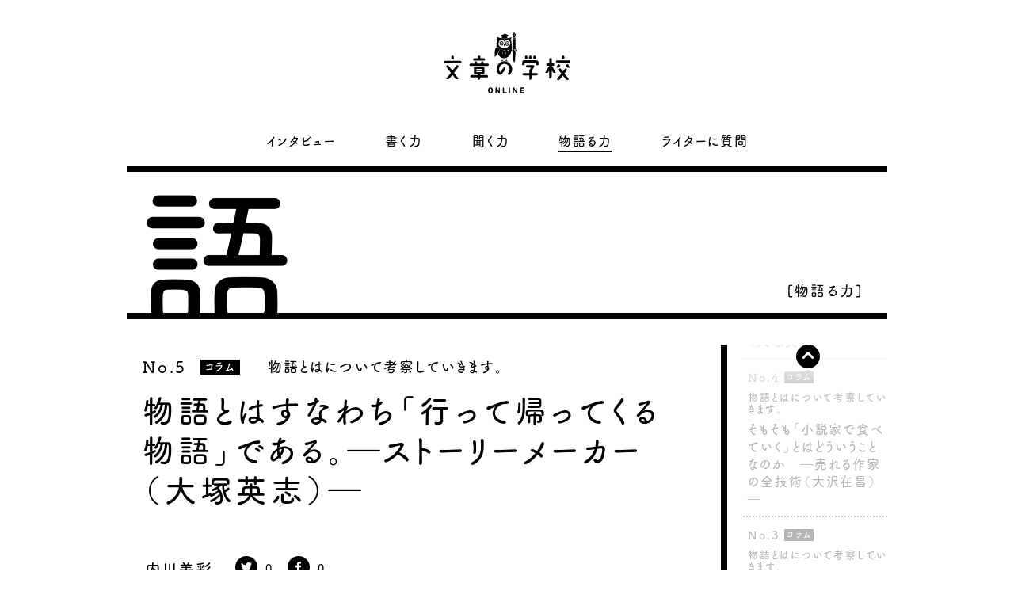

--- FILE ---
content_type: text/html; charset=UTF-8
request_url: https://chikara.in/online/narrate/374/
body_size: 11565
content:
<!DOCTYPE html>
<html lang="ja" data-ng-app="App">
<head>
<meta charset="UTF-8">
<!--[if IE]>
<meta http-equiv="X-UA-Compatible" content="IE=edge,chrome=1">
<![endif]-->
<meta name="viewport" content="width=device-width,initial-scale=1.0,minimum-scale=1.0,maximum-scale=1.0,user-scalable=no">
<meta name="format-detection" content="telephone=no">

<title>5 − 物語とはすなわち「行って帰ってくる物語」である。―ストーリーメーカー（大塚英志）―【物語る力】┃文章の学校オンライン</title>
<meta name="description" itemprop="description" content="今回は「物語の体操」と同じ著者が書いた「ストーリーメーカー」です。より「おはなしづくり」に関する実践的な内容が学べます。&nbsp;大塚氏は本の中で「人が子どもから大人">
<meta name="keywords" itemprop="keywords" content="物語る力,文章の学校,文章術,ノウハウ,テクニック,マインドセット,コラム,チカラ,コトバのチカラ,福岡,ライター集団">
<meta property="og:type" content="article">
<meta property="og:title" content="5 − 物語とはすなわち「行って帰ってくる物語」である。―ストーリーメーカー（大塚英志）―【物語る力】┃文章の学校オンライン">
<meta property="og:url" content="https://chikara.in/online/narrate/374/">
<meta property="og:image" content="https://chikara.in/online/wp-content/uploads/2016/08/og-image.png">
<meta property="og:site_name" content="文章の学校オンライン┃株式会社チカラが運営する文章を上手に書くための有益な情報を掲載するサイトです。">
<meta property="og:description" content="今回は「物語の体操」と同じ著者が書いた「ストーリーメーカー」です。より「おはなしづくり」に関する実践的な内容が学べます。&nbsp;大塚氏は本の中で「人が子どもから大人">
<meta name="twitter:card" content="summary">
<meta name="twitter:title" content="5 − 物語とはすなわち「行って帰ってくる物語」である。―ストーリーメーカー（大塚英志）―【物語る力】┃文章の学校オンライン">
<meta name="twitter:description" content="今回は「物語の体操」と同じ著者が書いた「ストーリーメーカー」です。より「おはなしづくり」に関する実践的な内容が学べます。&nbsp;大塚氏は本の中で「人が子どもから大人">
<meta name="twitter:image" content="https://chikara.in/online/wp-content/uploads/2016/08/og-image.png">
<meta property="fb:app_id" content="242906016586792">
<meta itemprop="image" content="https://chikara.in/online/wp-content/uploads/2016/08/og-image.png">

<link href="https://chikara.in/online/wp-content/themes/ckr_media/assets/img/media/common/favicon.ico" type="image/x-icon" rel="shortcut icon">
<link rel="apple-touch-icon-precomposed" href="https://chikara.in/online/wp-content/themes/ckr_media/assets/img/media/common/webclip-icon.png">
<link rel="Start" title="ホーム" href="https://chikara.in/online/">

<link rel="stylesheet" href="//fast.fonts.net/cssapi/cd770707-9163-467f-9482-40124a3be443.css" media="screen,print">
<link rel="stylesheet" href="https://chikara.in/online/wp-content/themes/ckr_media/assets/css/media-common.css" media="screen,print">
<link rel="stylesheet" href="https://chikara.in/online/wp-content/themes/ckr_media/assets/css/media-detail.css" media="screen,print">
<link rel="stylesheet" href="https://chikara.in/online/wp-content/themes/ckr_media/assets/css/print.css" media="print">

<script type="text/javascript" src="//webfont.fontplus.jp/accessor/script/fontplus.js?Fsh8~62Xvt4%3D&pm=1&aa=1&ab=2" charset="utf-8"></script>
<script src="https://ajax.googleapis.com/ajax/libs/jquery/1.8.3/jquery.min.js"></script>
<script src="https://chikara.in/online/wp-content/themes/ckr_media/assets/js/min/media-common.js"></script>
<script src="https://chikara.in/online/wp-content/themes/ckr_media/assets/js/min/media-detail.js"></script>

<!--[if lt IE 9]>
<script src="https://chikara.in/online/wp-content/themes/ckr_media/assets/js/min/css3-mediaqueries.js"></script>
<script src="https://chikara.in/online/wp-content/themes/ckr_media/assets/js/min/html5shiv.js"></script>
<![endif]-->
<!--[if lte IE 8]>
<script src="https://chikara.in/online/wp-content/themes/ckr_media/assets/js/min/selectivizr-min.js"></script>
<![endif]-->

<script>
	(function(i,s,o,g,r,a,m){i['GoogleAnalyticsObject']=r;i[r]=i[r]||function(){
	(i[r].q=i[r].q||[]).push(arguments)},i[r].l=1*new Date();a=s.createElement(o),
	m=s.getElementsByTagName(o)[0];a.async=1;a.src=g;m.parentNode.insertBefore(a,m)
	})(window,document,'script','https://www.google-analytics.com/analytics.js','ga');
	ga('create', 'UA-83023523-1', 'auto');
	ga('require', 'displayfeatures');
	ga('send', 'pageview');
</script>

<!-- wp_head -->
<link rel='dns-prefetch' href='//s.w.org' />
		<script type="text/javascript">
			window._wpemojiSettings = {"baseUrl":"https:\/\/s.w.org\/images\/core\/emoji\/2\/72x72\/","ext":".png","svgUrl":"https:\/\/s.w.org\/images\/core\/emoji\/2\/svg\/","svgExt":".svg","source":{"concatemoji":"https:\/\/chikara.in\/online\/wp-includes\/js\/wp-emoji-release.min.js?ver=4.6.8"}};
			!function(a,b,c){function d(a){var c,d,e,f,g,h=b.createElement("canvas"),i=h.getContext&&h.getContext("2d"),j=String.fromCharCode;if(!i||!i.fillText)return!1;switch(i.textBaseline="top",i.font="600 32px Arial",a){case"flag":return i.fillText(j(55356,56806,55356,56826),0,0),!(h.toDataURL().length<3e3)&&(i.clearRect(0,0,h.width,h.height),i.fillText(j(55356,57331,65039,8205,55356,57096),0,0),c=h.toDataURL(),i.clearRect(0,0,h.width,h.height),i.fillText(j(55356,57331,55356,57096),0,0),d=h.toDataURL(),c!==d);case"diversity":return i.fillText(j(55356,57221),0,0),e=i.getImageData(16,16,1,1).data,f=e[0]+","+e[1]+","+e[2]+","+e[3],i.fillText(j(55356,57221,55356,57343),0,0),e=i.getImageData(16,16,1,1).data,g=e[0]+","+e[1]+","+e[2]+","+e[3],f!==g;case"simple":return i.fillText(j(55357,56835),0,0),0!==i.getImageData(16,16,1,1).data[0];case"unicode8":return i.fillText(j(55356,57135),0,0),0!==i.getImageData(16,16,1,1).data[0];case"unicode9":return i.fillText(j(55358,56631),0,0),0!==i.getImageData(16,16,1,1).data[0]}return!1}function e(a){var c=b.createElement("script");c.src=a,c.type="text/javascript",b.getElementsByTagName("head")[0].appendChild(c)}var f,g,h,i;for(i=Array("simple","flag","unicode8","diversity","unicode9"),c.supports={everything:!0,everythingExceptFlag:!0},h=0;h<i.length;h++)c.supports[i[h]]=d(i[h]),c.supports.everything=c.supports.everything&&c.supports[i[h]],"flag"!==i[h]&&(c.supports.everythingExceptFlag=c.supports.everythingExceptFlag&&c.supports[i[h]]);c.supports.everythingExceptFlag=c.supports.everythingExceptFlag&&!c.supports.flag,c.DOMReady=!1,c.readyCallback=function(){c.DOMReady=!0},c.supports.everything||(g=function(){c.readyCallback()},b.addEventListener?(b.addEventListener("DOMContentLoaded",g,!1),a.addEventListener("load",g,!1)):(a.attachEvent("onload",g),b.attachEvent("onreadystatechange",function(){"complete"===b.readyState&&c.readyCallback()})),f=c.source||{},f.concatemoji?e(f.concatemoji):f.wpemoji&&f.twemoji&&(e(f.twemoji),e(f.wpemoji)))}(window,document,window._wpemojiSettings);
		</script>
		<style type="text/css">
img.wp-smiley,
img.emoji {
	display: inline !important;
	border: none !important;
	box-shadow: none !important;
	height: 1em !important;
	width: 1em !important;
	margin: 0 .07em !important;
	vertical-align: -0.1em !important;
	background: none !important;
	padding: 0 !important;
}
</style>
<link rel='stylesheet' id='wordpress-popular-posts-css'  href='https://chikara.in/online/wp-content/plugins/wordpress-popular-posts/style/wpp.css?ver=3.3.4' type='text/css' media='all' />
<link rel='https://api.w.org/' href='https://chikara.in/online/wp-json/' />
<link rel="EditURI" type="application/rsd+xml" title="RSD" href="https://chikara.in/online/xmlrpc.php?rsd" />
<link rel="wlwmanifest" type="application/wlwmanifest+xml" href="https://chikara.in/online/wp-includes/wlwmanifest.xml" /> 
<link rel="canonical" href="https://chikara.in/online/narrate/374/" />
<link rel='shortlink' href='https://chikara.in/online/?p=374' />
<link rel="alternate" type="application/json+oembed" href="https://chikara.in/online/wp-json/oembed/1.0/embed?url=https%3A%2F%2Fchikara.in%2Fonline%2Fnarrate%2F374%2F" />
<link rel="alternate" type="text/xml+oembed" href="https://chikara.in/online/wp-json/oembed/1.0/embed?url=https%3A%2F%2Fchikara.in%2Fonline%2Fnarrate%2F374%2F&#038;format=xml" />
<script type="text/javascript">
	window._se_plugin_version = '8.1.6';
</script>
<!-- WordPress Popular Posts v3.3.4 -->
<script type="text/javascript">
	var sampling_active = 0;
	var sampling_rate   = 100;
	var do_request = false;

	if ( !sampling_active ) {
		do_request = true;
	} else {
		var num = Math.floor(Math.random() * sampling_rate) + 1;
		do_request = ( 1 === num );
	}

	if ( do_request ) {
		/* Create XMLHttpRequest object and set variables */
		var xhr = ( window.XMLHttpRequest )
		  ? new XMLHttpRequest()
		  : new ActiveXObject( "Microsoft.XMLHTTP" ),
		url = 'https://chikara.in/online/wp-admin/admin-ajax.php',
		params = 'action=update_views_ajax&token=c5c656d2de&wpp_id=374';
		/* Set request method and target URL */
		xhr.open( "POST", url, true );
		/* Set request header */
		xhr.setRequestHeader( "Content-type", "application/x-www-form-urlencoded" );
		/* Hook into onreadystatechange */
		xhr.onreadystatechange = function() {
			if ( 4 === xhr.readyState && 200 === xhr.status ) {
				if ( window.console && window.console.log ) {
					window.console.log( xhr.responseText );
				}
			}
		};
		/* Send request */
		xhr.send( params );
	}
</script>
<!-- End WordPress Popular Posts v3.3.4 -->
<!-- End wp_head -->
</head>
	<body id="media">
		<div id="wrapper">
			<div id="navigator">
				<ul>
					<li><a href="#a-head">ヘッダーへジャンプします</a></li>
					<li><a href="#a-nav">メニューへジャンプします</a></li>
					<li><a href="#a-main-start">本文へジャンプします</a></li>
				</ul>
			</div>
			<!-- / #navigator-->
			<p><a id="pagetop">ページの先頭です</a></p>
			<!-- anchor pagetop-->
			<hr>
			<section id="container">
				<p><a id="a-head">ここからヘッダーです</a></p>
				<!-- anchor header-->
				<header class="cf">
					<p><a id="a-nav">ここからメニューです</a></p>
					<!-- anchor global-->
					<nav>
						<h1 id="logo"><a href="https://chikara.in/online/"><img src="https://chikara.in/online/wp-content/themes/ckr_media/assets/img/media/common/logo.svg" alt="文章の学校オンライン"></a></h1>
						<div id="g-nav">
							<ul class="cf">
								<li class="first-list"><a href="https://chikara.in/online/interview/">インタビュー</a></li>
								<li class="first-list"><a href="https://chikara.in/online/write/">書く力</a>
									<!-- <ul class="second-list">
										<li><a href="https://chikara.in/online/write/512/"><span class="chapter">No.1</span><span class="title">文章が上手い人とそうでない人との違いはなんですか？</span></a></li>
										<li><a href="https://chikara.in/online/write/511/"><span class="chapter">No.2</span><span class="title">インタビューをする際、相手の本音を引き出すために、心がけていることはなんですか？</span></a></li>
										<li><a href="https://chikara.in/online/write/485/"><span class="chapter">No.3</span><span class="title">造語のインパクトは利用すべき？</span></a></li>
										<li><a href="https://chikara.in/online/write/481/"><span class="chapter">No.4</span><span class="title">「楽しかったです。また来たいな」がダメな理由</span></a></li>
										<li><a href="https://chikara.in/online/write/478/"><span class="chapter">No.5</span><span class="title">方言問題。</span></a></li>
										<li><a href="https://chikara.in/online/write/469/"><span class="chapter">No.6</span><span class="title">文章ブースターは存在する!?</span></a></li>
										<li><a href="https://chikara.in/online/write/457/"><span class="chapter">No.7</span><span class="title">結局、いい文章ってどんな文章なのでしょうか？</span></a></li>
										<li><a href="https://chikara.in/online/write/447/"><span class="chapter">No.8</span><span class="title">紋切り型ってどう見分けるの？</span></a></li>
										<li><a href="https://chikara.in/online/write/441/"><span class="chapter">No.9</span><span class="title">「～がズラリ」「～をパクリ」……こんな文章が苦手です！</span></a></li>
										<li><a href="https://chikara.in/online/write/430/"><span class="chapter">No.10</span><span class="title">まとまりよくっちゃダメなの！？</span></a></li>
										<li><a href="https://chikara.in/online/write/419/"><span class="chapter">No.11</span><span class="title">どうしても「！」がやめられません！</span></a></li>
										<li><a href="https://chikara.in/online/write/402/"><span class="chapter">No.12</span><span class="title">ライターに向き不向きはあるのか？</span></a></li>
										<li><a href="https://chikara.in/online/write/401/"><span class="chapter">No.13</span><span class="title">「ちゃんと食べていける職に就け！」と怒られました。</span></a></li>
										<li><a href="https://chikara.in/online/write/400/"><span class="chapter">No.14</span><span class="title">ライターになりたいんです。本気です。</span></a></li>
										<li><a href="https://chikara.in/online/write/386/"><span class="chapter">No.15</span><span class="title">私、”ちょんちょん括弧”に逃げていたのでしょうか。</span></a></li>
										<li><a href="https://chikara.in/online/write/367/"><span class="chapter">No.16</span><span class="title">文章をやわらかくしたい。</span></a></li>
										<li><a href="https://chikara.in/online/write/361/"><span class="chapter">No.17</span><span class="title">「ですます」と「である」は混ざってもいいの？</span></a></li>
										<li><a href="https://chikara.in/online/write/360/"><span class="chapter">No.18</span><span class="title">書くときの流れに正解はあるか？</span></a></li>
										<li><a href="https://chikara.in/online/write/359/"><span class="chapter">No.19</span><span class="title">ユーモアに潜む魔物</span></a></li>
										<li><a href="https://chikara.in/online/write/307/"><span class="chapter">No.20</span><span class="title">「原稿の形式は自由で」と言われたら？</span></a></li>
										<li><a href="https://chikara.in/online/write/303/"><span class="chapter">No.21</span><span class="title">「おらが村」？「おらの村」？</span></a></li>
										<li><a href="https://chikara.in/online/write/301/"><span class="chapter">No.22</span><span class="title">文章のうまさは遺伝する？</span></a></li>
										<li><a href="https://chikara.in/online/write/299/"><span class="chapter">No.23</span><span class="title">「主役を早く登場させる」は正しいか？</span></a></li>
										<li><a href="https://chikara.in/online/write/297/"><span class="chapter">No.24</span><span class="title">誰よりも、速くなりたい！</span></a></li>
										<li><a href="https://chikara.in/online/write/293/"><span class="chapter">No.25</span><span class="title">ダッシュなの？ リーダーなの？</span></a></li>
									</ul> -->
								</li>
								<li class="first-list"><a href="https://chikara.in/online/listen/">聞く力</a>
									<!-- <ul class="second-list">
										<li><a href="https://chikara.in/online/listen/499/"><span class="chapter">No.1</span><span class="title">激オコの相手をクールダウンさせる7ステップ</span></a></li>
										<li><a href="https://chikara.in/online/listen/495/"><span class="chapter">No.2</span><span class="title">秘技！質問がえし！</span></a></li>
										<li><a href="https://chikara.in/online/listen/488/"><span class="chapter">No.3</span><span class="title">あえて「愚かな質問」をする</span></a></li>
										<li><a href="https://chikara.in/online/listen/476/"><span class="chapter">No.4</span><span class="title">「鳥の目」「虫の目」「魚の目」</span></a></li>
										<li><a href="https://chikara.in/online/listen/475/"><span class="chapter">No.5</span><span class="title">「価値観が違う」相手への対処法</span></a></li>
										<li><a href="https://chikara.in/online/listen/474/"><span class="chapter">No.6</span><span class="title">「遠まわしに話す」相手への対処法</span></a></li>
										<li><a href="https://chikara.in/online/listen/473/"><span class="chapter">No.7</span><span class="title">「本筋からはずれる」相手への対処法</span></a></li>
										<li><a href="https://chikara.in/online/listen/468/"><span class="chapter">No.8</span><span class="title">「口数が少ない」相手への対処法</span></a></li>
										<li><a href="https://chikara.in/online/listen/455/"><span class="chapter">No.9</span><span class="title">答えが「短い」人への対処法</span></a></li>
										<li><a href="https://chikara.in/online/listen/454/"><span class="chapter">No.10</span><span class="title">答えが「長い」人への対処法</span></a></li>
										<li><a href="https://chikara.in/online/listen/446/"><span class="chapter">No.11</span><span class="title">正直に「緊張している」と伝えよう</span></a></li>
										<li><a href="https://chikara.in/online/listen/438/"><span class="chapter">No.12</span><span class="title">”聞くクオリティ”を高める３つの情報共有</span></a></li>
										<li><a href="https://chikara.in/online/listen/422/"><span class="chapter">No.13</span><span class="title">質問は短く、的確に</span></a></li>
										<li><a href="https://chikara.in/online/listen/417/"><span class="chapter">No.14</span><span class="title">ノートの整理も重要です</span></a></li>
										<li><a href="https://chikara.in/online/listen/416/"><span class="chapter">No.15</span><span class="title">「くり返し」「言い換え」「確認」で整理する</span></a></li>
										<li><a href="https://chikara.in/online/listen/412/"><span class="chapter">No.16</span><span class="title">話を整理しながら聞く</span></a></li>
										<li><a href="https://chikara.in/online/listen/408/"><span class="chapter">No.17</span><span class="title">共感する</span></a></li>
										<li><a href="https://chikara.in/online/listen/406/"><span class="chapter">No.18</span><span class="title">ほめる</span></a></li>
										<li><a href="https://chikara.in/online/listen/399/"><span class="chapter">No.19</span><span class="title">笑う</span></a></li>
										<li><a href="https://chikara.in/online/listen/397/"><span class="chapter">No.20</span><span class="title">「演じる」ための3つの極意</span></a></li>
										<li><a href="https://chikara.in/online/listen/395/"><span class="chapter">No.21</span><span class="title">心を白紙にする</span></a></li>
										<li><a href="https://chikara.in/online/listen/394/"><span class="chapter">No.22</span><span class="title">聞き方の基本</span></a></li>
										<li><a href="https://chikara.in/online/listen/393/"><span class="chapter">No.23</span><span class="title">気をつけろ！君にも”イヤデモ族”の血が流れている</span></a></li>
										<li><a href="https://chikara.in/online/listen/392/"><span class="chapter">No.24</span><span class="title">解決したがる人は嫌われる</span></a></li>
										<li><a href="https://chikara.in/online/listen/390/"><span class="chapter">No.25</span><span class="title">厳禁！トークどろぼう</span></a></li>
										<li><a href="https://chikara.in/online/listen/384/"><span class="chapter">No.26</span><span class="title">失敗談、ありますよね？ね？</span></a></li>
										<li><a href="https://chikara.in/online/listen/382/"><span class="chapter">No.27</span><span class="title">ロクヨンではなく、ハチニ</span></a></li>
										<li><a href="https://chikara.in/online/listen/381/"><span class="chapter">No.28</span><span class="title">会話が弾むか否かは「聞き手」次第</span></a></li>
										<li><a href="https://chikara.in/online/listen/366/"><span class="chapter">No.29</span><span class="title">ハンドルさばきが上手になりたい！</span></a></li>
										<li><a href="https://chikara.in/online/listen/365/"><span class="chapter">No.30</span><span class="title">共感しているつもりなのに……。</span></a></li>
										<li><a href="https://chikara.in/online/listen/364/"><span class="chapter">No.31</span><span class="title">相手を気持ちよくさせる「相づち術」を知りたい！</span></a></li>
										<li><a href="https://chikara.in/online/listen/363/"><span class="chapter">No.32</span><span class="title">一歩踏み出すべきか、否か</span></a></li>
										<li><a href="https://chikara.in/online/listen/362/"><span class="chapter">No.33</span><span class="title">スムーズに質問をつなげるには？</span></a></li>
										<li><a href="https://chikara.in/online/listen/329/"><span class="chapter">No.34</span><span class="title">だからあなたは「話が続かない」</span></a></li>
										<li><a href="https://chikara.in/online/listen/328/"><span class="chapter">No.35</span><span class="title">とにかくもう「好きになる」</span></a></li>
										<li><a href="https://chikara.in/online/listen/327/"><span class="chapter">No.36</span><span class="title">アイスブレイクって何ぞや</span></a></li>
										<li><a href="https://chikara.in/online/listen/326/"><span class="chapter">No.37</span><span class="title">ぼーっと座ってんじゃねえよ！</span></a></li>
										<li><a href="https://chikara.in/online/listen/325/"><span class="chapter">No.38</span><span class="title">名刺交換トークは「聞く」前の試金石</span></a></li>
										<li><a href="https://chikara.in/online/listen/324/"><span class="chapter">No.39</span><span class="title">まだまだ「聞く」準備は終わらない</span></a></li>
										<li><a href="https://chikara.in/online/listen/322/"><span class="chapter">No.40</span><span class="title">やっぱり「質問シート」は要るのか</span></a></li>
										<li><a href="https://chikara.in/online/listen/321/"><span class="chapter">No.41</span><span class="title">「聞く」のに「質問シート」は要るか</span></a></li>
										<li><a href="https://chikara.in/online/listen/320/"><span class="chapter">No.42</span><span class="title">「聞く」前に必要な３つの意識と行動</span></a></li>
										<li><a href="https://chikara.in/online/listen/319/"><span class="chapter">No.43</span><span class="title">大切なのは「書く」より「聞く」</span></a></li>
									</ul> -->
								</li>
								<!-- <li class="first-list"><a href="https://chikara.in/online/tell/">伝える力</a>
									<ul class="second-list">
									</ul>
								</li> -->
								<!-- <li class="first-list"><a href="https://chikara.in/online/read/">読む力</a>
									<ul class="second-list">
									</ul>
								</li> -->
								<!-- <li class="first-list"><a href="https://chikara.in/online/think/">考える力</a>
									<ul class="second-list">
									</ul>
								</li> -->
								<li class="first-list current"><a href="https://chikara.in/online/narrate/">物語る力</a>
									<!-- <ul class="second-list">
										<li><a href="https://chikara.in/online/narrate/504/"><span class="chapter">No.1</span><span class="title">小説とは「ゼノンの矢」である ―2週間で小説を書く！（清水良典）―</span></a></li>
										<li><a href="https://chikara.in/online/narrate/502/"><span class="chapter">No.2</span><span class="title">「私」とは何ものなのか。　―2週間で小説を書く！（清水良典）―</span></a></li>
										<li><a href="https://chikara.in/online/narrate/497/"><span class="chapter">No.3</span><span class="title">五感を使わなきゃ小説じゃない！　―2週間で小説を書く！（清水良典）―</span></a></li>
										<li><a href="https://chikara.in/online/narrate/493/"><span class="chapter">No.4</span><span class="title">考えるより感じろ？　―2週間で小説を書く！（清水良典）―</span></a></li>
										<li><a href="https://chikara.in/online/narrate/491/"><span class="chapter">No.5</span><span class="title">書く技術と読んだ本の数は関係する！？ ー2週間で小説を書く！(清水良典)ー</span></a></li>
										<li><a href="https://chikara.in/online/narrate/482/"><span class="chapter">No.6</span><span class="title">読者にどう感じてもらうか。　―書く人はここで躓く！ 作家が明かす小説の「作り方」（宮原昭夫）―</span></a></li>
										<li><a href="https://chikara.in/online/narrate/479/"><span class="chapter">No.7</span><span class="title">描写に困ったら「天・地・人・動・植」　―売れる作家の全技術（大沢在昌）―</span></a></li>
										<li><a href="https://chikara.in/online/narrate/472/"><span class="chapter">No.8</span><span class="title">大ヒット映画「君の名は。」を神話の法則にあてはめてみる。</span></a></li>
										<li><a href="https://chikara.in/online/narrate/465/"><span class="chapter">No.9</span><span class="title">ジョージ・ルーカスも本を参考に映画をつくった！</span></a></li>
										<li><a href="https://chikara.in/online/narrate/460/"><span class="chapter">No.10</span><span class="title">破綻しない物語をつくるには土台が肝心　―キャラクター小説の作り方（大塚英志・著）―</span></a></li>
										<li><a href="https://chikara.in/online/narrate/453/"><span class="chapter">No.11</span><span class="title">キャラクターづくりをダイスに委ねる　―キャラクターメーカー（大塚英志・著）―</span></a></li>
										<li><a href="https://chikara.in/online/narrate/448/"><span class="chapter">No.12</span><span class="title">属性の組み合わせでキャラクターをつくる　― キャラクターメーカー（大塚英志）―</span></a></li>
										<li><a href="https://chikara.in/online/narrate/436/"><span class="chapter">No.13</span><span class="title">人間の脳は「物語れる」ようにできている！　</span></a></li>
										<li><a href="https://chikara.in/online/narrate/420/"><span class="chapter">No.14</span><span class="title">息をするように小説のことを考える　―秘伝「書く」技術（夢枕獏）―</span></a></li>
										<li><a href="https://chikara.in/online/narrate/409/"><span class="chapter">No.15</span><span class="title">「私」を消すとキャラクターが生きる　―キャラクターメーカー（大塚英志）―</span></a></li>
										<li><a href="https://chikara.in/online/narrate/385/"><span class="chapter">No.16</span><span class="title">物語にも文法がある（１）　―31の機能分類を理解する―</span></a></li>
										<li><a href="https://chikara.in/online/narrate/374/"><span class="chapter">No.17</span><span class="title">物語とはすなわち「行って帰ってくる物語」である。―ストーリーメーカー（大塚英志）―</span></a></li>
										<li><a href="https://chikara.in/online/narrate/372/"><span class="chapter">No.18</span><span class="title">そもそも「小説家で食べていく」とはどういうことなのか　―売れる作家の全技術（大沢在昌）―</span></a></li>
										<li><a href="https://chikara.in/online/narrate/333/"><span class="chapter">No.19</span><span class="title">アイデアは待つのではなく手繰り寄せるべし！　―エンタテインメントの作り方（貴志祐介）―</span></a></li>
										<li><a href="https://chikara.in/online/narrate/332/"><span class="chapter">No.20</span><span class="title">物語作りのスタートは「盗作」にあり!?　―物語の体操（大塚英志）―</span></a></li>
										<li><a href="https://chikara.in/online/narrate/330/"><span class="chapter">No.21</span><span class="title">小説は誰にでも書ける！　―　物語の体操（大塚英志）―</span></a></li>
									</ul> -->
								</li>
								<li class="first-list"><a href="https://chikara.in/contact/" target="_blank">ライターに質問</a></li>
							</ul>
							<!-- .menu-->
						</div>
						<a class="menu sp"><span></span></a>
					</nav>
				</header>
				<!-- / header-->
				<hr>
				<p><a id="a-main-start">ここから本文です</a></p>
				<!-- anchor main-start-->
				<main id="content" class="cf">
					<div class="inner">
						<section id="category" class="single">
							<div class="page-title">
								<p class="catch">語</p>
								<h1 class="title">[物語る力]</h1>
							</div>
							<div class="column-layout cf">
								<section id="main-content">
									<div id="post-detail">
										<div class="post-title">
											<div class="inner">
												<p class="chapter">No.5</p>
																									<p class="type">コラム</p>
															<p class="project">物語とはについて考察していきます。</p>
												</div>
												<h2 class="title">物語とはすなわち「行って帰ってくる物語」である。―ストーリーメーカー（大塚英志）―</h2>
																						<p class="time"><a href="https://chikara.in/" target="_blank">内川美彩</a></p>
																						<ul class="sns" data-permalink="https://chikara.in/online/narrate/374/">
												<li class="tw">
													<a onclick="window.open(this.href, 'TWwindow', 'width=650, height=450, menubar=no, toolbar=no, scrollbars=yes'); return false;" href="http://twitter.com/share?url=https://chikara.in/online/narrate/374/&text=%E7%89%A9%E8%AA%9E%E3%81%A8%E3%81%AF%E3%81%99%E3%81%AA%E3%82%8F%E3%81%A1%E3%80%8C%E8%A1%8C%E3%81%A3%E3%81%A6%E5%B8%B0%E3%81%A3%E3%81%A6%E3%81%8F%E3%82%8B%E7%89%A9%E8%AA%9E%E3%80%8D%E3%81%A7%E3%81%82%E3%82%8B%E3%80%82%E2%80%95%E3%82%B9%E3%83%88%E3%83%BC%E3%83%AA%E3%83%BC%E3%83%A1%E3%83%BC%E3%82%AB%E3%83%BC%EF%BC%88%E5%A4%A7%E5%A1%9A%E8%8B%B1%E5%BF%97%EF%BC%89%E2%80%95" target="_blank">
														<span class="share twitter"><img src="https://chikara.in/online/wp-content/themes/ckr_media/assets/img/media/common/share-twitter.svg" alt="Twitterでツイートする"></span>
														<span>0</span>
													</a>
												</li>
												<li class="fb">
													<a onclick="window.open(this.href, 'FBwindow', 'width=650, height=450, menubar=no, toolbar=no, scrollbars=yes'); return false;" href="http://www.facebook.com/share.php?u=https://chikara.in/online/narrate/374/" target="_blank">
														<span class="share facebook"><img src="https://chikara.in/online/wp-content/themes/ckr_media/assets/img/media/common/share-facebook.svg" alt="Facebookでシェアする"></span>
														<span>0</span>
													</a>
												</li>
											</ul>
										</div>
										<div class="post-content">
											<p>今回は「物語の体操」と同じ著者が書いた「ストーリーメーカー」です。</p>
											<p>より「おはなしづくり」に関する実践的な内容が学べます。</p>
											<p><img class="alignnone size-full wp-image-375" src="http://chikara.in/online/wp-content/uploads/2019/01/monogataru4.jpg" alt="monogataru4" width="306" height="500" /></p>
											<p>&nbsp;</p>
											<p>大塚氏は本の中で<strong>「人が子どもから大人になる成長のプロセスを描くのが物語の基本」、つまり物語の基本は「行って帰ってくる物語」</strong>だと話しています。これは、「小さい子供たちにとって、その発達しようとする頭脳や感情の働きに則した、一番受け入れやすい形」とも言えるそうです。</p>
											<p>例えば全米で興行収入ナンバーワンに輝いた映画「千と千尋の神隠し」。</p>
											<p>千尋が異世界に迷い込み、あらゆる経験を通し、そしてまた現実の世界に帰ってくる――。</p>
											<p>確かに、あちら側に「行って」、こちら側に「帰って」きていますよね。</p>
											<p>&nbsp;</p>
											<p>世の中で名作といわれる作品の多くを「行って帰ってくる物語」にあてはめて考えてみると、何と多いことか！</p>
											<p>&nbsp;</p>
											<p>&nbsp;</p>
											<h4>あらゆる物語はフォーマット化できる</h4>
											<p>&nbsp;</p>
											<p>「行って帰ってくる物語」に加えて覚えておきたい、もうひとつのパターン。</p>
											<p>それは、こちら。</p>
											<p>アメリカの神話学者であるジョセフ・キャンベル氏が世界中の神話を研究する中で発見したものです。</p>
											<p>&nbsp;</p>
											<p>１．Calling（天命） 何か物事を始めようと考える</p>
											<p>２．Commitment（決意） 決意して進む</p>
											<p>３．Threshold（境界線） 不安になったり、予期せぬ出来事に負けそうになる</p>
											<p>４．Guardians（メンター） 誰かの手助けによって解決できたりする</p>
											<p>５．Demon（悪魔） 更に大きな難題にぶつかる</p>
											<p>６．Transformation（変容） いろいろな手法で解決できる（自分自身が大きく成長するとき）</p>
											<p>７．Complete the task（課題完了） 成長した自分自身を認めることが出来る</p>
											<p>８．Return home（故郷へ帰る） ゴールを迎えると共に新しい目標に向かう</p>
											<p>&nbsp;</p>
											<p>またまた、何のこっちゃ？という感じですね。</p>
											<p>&nbsp;</p>
											<p>多くの物語はこの8つのパターンで展開されているのだと、ジョセフ・キャンベル氏は語っています。このパターンを「行って帰ってくる物語」の構造にあてはめてみましょう。</p>
											<p>&nbsp;</p>
											<p>1と2を「出発」、3～6を「通過儀礼」、7と8を「帰還」というように整理すると「行って帰ってくる物語」にあてはめて考えることができます。</p>
											<p>&nbsp;</p>
											<p><img class="alignnone size-full wp-image-376" src="http://chikara.in/online/wp-content/uploads/2019/01/monogataru5.jpg" alt="monogataru5" width="920" height="734" srcset="https://chikara.in/online/wp-content/uploads/2019/01/monogataru5.jpg 920w, https://chikara.in/online/wp-content/uploads/2019/01/monogataru5-768x613.jpg 768w" sizes="(max-width: 920px) 100vw, 920px" /></p>
											<p>&nbsp;</p>
											<p>それじゃあ次は「千と千尋の神隠し」にもあてはめてみましょう。</p>
											<p>&nbsp;</p>
											<p>※ネタバレが含まれるのでまだ観ていないという方は目をつぶってスクロールしてください。</p>
											<p>&nbsp;</p>
											<p>&nbsp;</p>
											<p>&nbsp;</p>
											<p>&nbsp;</p>
											<p>&nbsp;</p>
											<p>&nbsp;</p>
											<p>↓↓↓</p>
											<p>&nbsp;</p>
											<p><img class="alignnone size-full wp-image-377" src="http://chikara.in/online/wp-content/uploads/2019/01/monogataru6.jpg" alt="monogataru6" width="902" height="633" srcset="https://chikara.in/online/wp-content/uploads/2019/01/monogataru6.jpg 902w, https://chikara.in/online/wp-content/uploads/2019/01/monogataru6-768x539.jpg 768w" sizes="(max-width: 902px) 100vw, 902px" /></p>
											<p>ぴったりあてはまります。</p>
											<p>ちなみに「スターウォーズ」「ロードオブザリング」といったハリウッドの名作も、分解してみると展開は同じです。</p>
											<p>&nbsp;</p>
											<p>いかがでしょうか。</p>
											<p><a href="http://chikara.in/online/narrate/332/">「物語作りのスタートは「盗作」にあり!?」</a>でも書いているように、このように考えることでまずは「物語の構造」を体験してみるのです。おおよそのヒット作はフォーマット化できます。そして、自分の物語もあてはめてみましょう。</p>
											<p>&nbsp;</p>
											<p>うん、ますます書けそうな気がしてきました。</p>
										</div>
																				<div class="post-next">
											<a href="https://chikara.in/online/narrate/385/">
												<p class="chapter">[物語る力] No.6</p>
												<p class="type">コラム</p>
												<p class="project">物語とはについて考察していきます。</p>
												<p class="title">
												<span>物語にも文法がある（１）　―31の機能分類を理解する―</span>
												</p>
											</a>
											<p class="btn"><a href="https://chikara.in/online/narrate/385/">次の記事へ</a></p>
										</div>
										<div class="post-foot">
											<p class="post-prev">
											←<a href="https://chikara.in/online/narrate/372/">そもそも「小説家で食べていく」とはどういうことなのか　―売れる作家の全技術（大沢在昌）―</a>
											</p>
											<p class="post-reset"><a href="https://chikara.in/online/narrate/">記事一覧へ</a></p>
										</div>
									</div>
								</section>
								<aside id="sub-content">
									<div class="inner">
										<p class="arrow-list"><img src="https://chikara.in/online/wp-content/themes/ckr_media/assets/img/media/common/icon-arrow-list.svg" alt="前のリストを見る"></p>
										<ul class="article-list">
											<li>
												<a href="https://chikara.in/online/narrate/504/">
													<span class="chapter">No.21</span>
													<p class="type">コラム</p>
													<p class="project">物語とはについて考察していきます。</p>
													<h5 class="title">小説とは「ゼノンの矢」である ―2週間で小説を書く！（清水良典）―</h5>
												</a>
											</li>
											<li>
												<a href="https://chikara.in/online/narrate/502/">
													<span class="chapter">No.20</span>
													<p class="type">コラム</p>
													<p class="project">物語とはについて考察していきます。</p>
													<h5 class="title">「私」とは何ものなのか。　―2週間で小説を書く！（清水良典）―</h5>
												</a>
											</li>
											<li>
												<a href="https://chikara.in/online/narrate/497/">
													<span class="chapter">No.19</span>
													<p class="type">コラム</p>
													<p class="project">物語とはについて考察していきます。</p>
													<h5 class="title">五感を使わなきゃ小説じゃない！　―2週間で小説を書く！（清水良典）―</h5>
												</a>
											</li>
											<li>
												<a href="https://chikara.in/online/narrate/493/">
													<span class="chapter">No.18</span>
													<p class="type">コラム</p>
													<p class="project">物語とはについて考察していきます。</p>
													<h5 class="title">考えるより感じろ？　―2週間で小説を書く！（清水良典）―</h5>
												</a>
											</li>
											<li>
												<a href="https://chikara.in/online/narrate/491/">
													<span class="chapter">No.17</span>
													<p class="type">コラム</p>
													<p class="project">物語とはについて考察していきます。</p>
													<h5 class="title">書く技術と読んだ本の数は関係する！？ ー2週間で小説を書く！(清水良典)ー</h5>
												</a>
											</li>
											<li>
												<a href="https://chikara.in/online/narrate/482/">
													<span class="chapter">No.16</span>
													<p class="type">コラム</p>
													<p class="project">物語とはについて考察していきます。</p>
													<h5 class="title">読者にどう感じてもらうか。　―書く人はここで躓く！ 作家が明かす小説の「作り方」（宮原昭夫）―</h5>
												</a>
											</li>
											<li>
												<a href="https://chikara.in/online/narrate/479/">
													<span class="chapter">No.15</span>
													<p class="type">コラム</p>
													<p class="project">物語とはについて考察していきます。</p>
													<h5 class="title">描写に困ったら「天・地・人・動・植」　―売れる作家の全技術（大沢在昌）―</h5>
												</a>
											</li>
											<li>
												<a href="https://chikara.in/online/narrate/472/">
													<span class="chapter">No.14</span>
													<p class="type">コラム</p>
													<p class="project">物語とはについて考察していきます。</p>
													<h5 class="title">大ヒット映画「君の名は。」を神話の法則にあてはめてみる。</h5>
												</a>
											</li>
											<li>
												<a href="https://chikara.in/online/narrate/465/">
													<span class="chapter">No.13</span>
													<p class="type">コラム</p>
													<p class="project">物語とはについて考察していきます。</p>
													<h5 class="title">ジョージ・ルーカスも本を参考に映画をつくった！</h5>
												</a>
											</li>
											<li>
												<a href="https://chikara.in/online/narrate/460/">
													<span class="chapter">No.12</span>
													<p class="type">コラム</p>
													<p class="project">物語とはについて考察していきます。</p>
													<h5 class="title">破綻しない物語をつくるには土台が肝心　―キャラクター小説の作り方（大塚英志・著）―</h5>
												</a>
											</li>
											<li>
												<a href="https://chikara.in/online/narrate/453/">
													<span class="chapter">No.11</span>
													<p class="type">コラム</p>
													<p class="project">物語とはについて考察していきます。</p>
													<h5 class="title">キャラクターづくりをダイスに委ねる　―キャラクターメーカー（大塚英志・著）―</h5>
												</a>
											</li>
											<li>
												<a href="https://chikara.in/online/narrate/448/">
													<span class="chapter">No.10</span>
													<p class="type">コラム</p>
													<p class="project">物語とはについて考察していきます。</p>
													<h5 class="title">属性の組み合わせでキャラクターをつくる　― キャラクターメーカー（大塚英志）―</h5>
												</a>
											</li>
											<li>
												<a href="https://chikara.in/online/narrate/436/">
													<span class="chapter">No.9</span>
													<p class="type">コラム</p>
													<p class="project">物語とはについて考察していきます。</p>
													<h5 class="title">人間の脳は「物語れる」ようにできている！　</h5>
												</a>
											</li>
											<li>
												<a href="https://chikara.in/online/narrate/420/">
													<span class="chapter">No.8</span>
													<p class="type">コラム</p>
													<p class="project">物語とはについて考察していきます。</p>
													<h5 class="title">息をするように小説のことを考える　―秘伝「書く」技術（夢枕獏）―</h5>
												</a>
											</li>
											<li>
												<a href="https://chikara.in/online/narrate/409/">
													<span class="chapter">No.7</span>
													<p class="type">コラム</p>
													<p class="project">物語とはについて考察していきます。</p>
													<h5 class="title">「私」を消すとキャラクターが生きる　―キャラクターメーカー（大塚英志）―</h5>
												</a>
											</li>
											<li>
												<a href="https://chikara.in/online/narrate/385/">
													<span class="chapter">No.6</span>
													<p class="type">コラム</p>
													<p class="project">物語とはについて考察していきます。</p>
													<h5 class="title">物語にも文法がある（１）　―31の機能分類を理解する―</h5>
												</a>
											</li>
											<li class="current">
												<a href="https://chikara.in/online/narrate/374/">
													<span class="chapter">No.5</span>
													<p class="type">コラム</p>
													<p class="project">物語とはについて考察していきます。</p>
													<h5 class="title">物語とはすなわち「行って帰ってくる物語」である。―ストーリーメーカー（大塚英志）―</h5>
												</a>
											</li>
											<li>
												<a href="https://chikara.in/online/narrate/372/">
													<span class="chapter">No.4</span>
													<p class="type">コラム</p>
													<p class="project">物語とはについて考察していきます。</p>
													<h5 class="title">そもそも「小説家で食べていく」とはどういうことなのか　―売れる作家の全技術（大沢在昌）―</h5>
												</a>
											</li>
											<li>
												<a href="https://chikara.in/online/narrate/333/">
													<span class="chapter">No.3</span>
													<p class="type">コラム</p>
													<p class="project">物語とはについて考察していきます。</p>
													<h5 class="title">アイデアは待つのではなく手繰り寄せるべし！　―エンタテインメントの作り方（貴志祐介）―</h5>
												</a>
											</li>
											<li>
												<a href="https://chikara.in/online/narrate/332/">
													<span class="chapter">No.2</span>
													<p class="type">コラム</p>
													<p class="project">物語とはについて考察していきます。</p>
													<h5 class="title">物語作りのスタートは「盗作」にあり!?　―物語の体操（大塚英志）―</h5>
												</a>
											</li>
											<li>
												<a href="https://chikara.in/online/narrate/330/">
													<span class="chapter">No.1</span>
													<p class="type">コラム</p>
													<p class="project">物語とはについて考察していきます。</p>
													<h5 class="title">小説は誰にでも書ける！　―　物語の体操（大塚英志）―</h5>
												</a>
											</li>
										</ul>
									</div>
									<!-- <p class="page-link pagetop"><a href="#pagetop">ページ上部に戻る</a></p> -->
								</aside>
							</div>
						</section>
					</div>
					<!-- /.inner-->
				</main>
				<!-- / #content-->
				<p id="a-main-end">ここまでが本文です</p>
				<!-- anchor main-end-->
				<div id="bread-crumb">
					<ul>
						<li><a href="https://chikara.in/online/">トップ</a></li>
						<li><a href="https://chikara.in/online/narrate/">物語る力</a></li>
						<li>物語とはすなわち「行って帰ってくる物語」である。―ストーリーメーカー（大塚英志）―</li>
					</ul>
				</div>
				<hr>
				<div id="page-top"></div>
				<footer>
					<div class="cf">
						<div id="foot-search">
							<form method="get" action="https://chikara.in/online/">
								<input type="text" name="s" placeholder="キーワードで検索" class="search-box" value="">
								<input type="submit" value="検索" class="search-btn">
							</form>
						</div>
						<div id="foot-desc">
							<p class="foot-logo"><a href="https://chikara.in/online/"><img src="https://chikara.in/online/wp-content/themes/ckr_media/assets/img/media/common/logo.svg" alt="文章の学校オンライン"></a></p>
							<p class="foot-text">文章力を向上させるノウハウ、テクニック、マインドセットを中心に<br class="pc">コミュニーケションのプロが執筆するコラムを無料でリリース。</p>
							<p class="foot-link"><a href="https://chikara.in/" target="_blank">株式会社チカラ</a>が運営しています。</p>
						</div>
					</div>
					<div id="foot-nav">
						<ul>
							<li><a href="https://chikara.in/online/interview/">インタビュー</a></li>
							<li><a href="https://chikara.in/online/write/">書く力</a></li>
							<li><a href="https://chikara.in/online/listen/">聞く力</a></li>
							<!-- <li><a href="https://chikara.in/online/tell/">伝える力</a></li> -->
							<!-- <li><a href="https://chikara.in/online/read/">読む力</a></li> -->
							<!-- <li><a href="https://chikara.in/online/think/">考える力</a></li> -->
							<li><a href="https://chikara.in/online/narrate/">物語る力</a></li>
							<li><a href="https://chikara.in/contact/" target="_blank">ライターに質問</a></li>
						</ul>
					</div>
					<p id="copyright"><small>(c) COPYRIGHT 株式会社チカラ ALL RIGHT RESERVED.</small></p>
				</footer>
				<!-- / footer-->
			</section>
			<!-- / #container-->
		</div>
		<!-- / #wrapper-->

		<!-- wp_footer -->
		<script type='text/javascript' src='https://chikara.in/online/wp-includes/js/wp-embed.min.js?ver=4.6.8'></script>
		<!-- End wp_footer -->
	</body>
</html>


--- FILE ---
content_type: text/html; charset=UTF-8
request_url: https://chikara.in/online/wp-admin/admin-ajax.php
body_size: -96
content:
WPP: OK. Execution time: 0.002964 seconds

--- FILE ---
content_type: text/css
request_url: https://chikara.in/online/wp-content/themes/ckr_media/assets/css/media-common.css
body_size: 7854
content:
@charset "UTF-8";
@keyframes underLine {
  0% {
    background-position: 0 100%; }
  100% {
    background-position: -100% 100%; } }
/**************************
	1. reset style
	2. in advance style
	3. accessibility style
**************************/
/* ====================================================================================
	1. reset style
======================================================================================= */
html, body, div, span, applet, object, iframe,
h1, h2, h3, h4, h5, h6, p, blockquote, pre,
a, abbr, acronym, address, big, cite, code,
del, dfn, em, img, ins, kbd, q, s, samp,
small, strike, strong, sub, tt, var,
b, u, i, center,
dl, dt, dd, ol, ul, li,
fieldset, form, label, legend,
table, caption, tbody, tfoot, thead, tr, th, td,
article, aside, canvas, details, embed,
figure, figcaption, footer, header, hgroup,
menu, nav, output, ruby, section, summary,
time, mark, audio, video {
  margin: 0;
  padding: 0;
  border: 0;
  font-style: normal;
  font-weight: normal;
  font-size: 100%;
  font: inherit;
  font-kerning: normal;
  vertical-align: baseline;
  background: transparent; }

/* HTML5 display-role reset for older browsers */
article, aside, details, figcaption, figure,
footer, header, hgroup, main, menu, nav, section, summary {
  display: block; }

body {
  line-height: 1; }

ol, ul, li {
  list-style: none; }

hr {
  display: none; }

a {
  overflow: hidden;
  outline: none;
  cursor: pointer; }

blockquote, q {
  quotes: none; }

blockquote:before, blockquote:after,
q:before, q:after {
  content: ''; }

table {
  border-collapse: collapse;
  border-spacing: 0; }

/* form appearance */
input, button, textarea, select {
  -webkit-appearance: none;
  -moz-appearance: none;
  appearance: none; }

input [type="text"], textarea {
  border-radius: 0; }

/* ====================================================================================
	2. in advance style
======================================================================================= */
/* clearfix */
.cf:after {
  content: "";
  clear: both;
  display: block; }

/* float */
.left {
  float: left; }

.right {
  float: right; }

/* margin-top */
.mt00 {
  margin-top: 0 !important; }

.mt01 {
  margin-top: 1px !important; }

.mt02 {
  margin-top: 2px !important; }

.mt03 {
  margin-top: 3px !important; }

.mt04 {
  margin-top: 4px !important; }

.mt05 {
  margin-top: 5px !important; }

.mt06 {
  margin-top: 6px !important; }

.mt07 {
  margin-top: 7px !important; }

.mt08 {
  margin-top: 8px !important; }

.mt09 {
  margin-top: 9px !important; }

.mt10 {
  margin-top: 10px !important; }

.mt11 {
  margin-top: 11px !important; }

.mt12 {
  margin-top: 12px !important; }

.mt13 {
  margin-top: 13px !important; }

.mt14 {
  margin-top: 14px !important; }

.mt15 {
  margin-top: 15px !important; }

.mt16 {
  margin-top: 16px !important; }

.mt17 {
  margin-top: 17px !important; }

.mt18 {
  margin-top: 18px !important; }

.mt19 {
  margin-top: 19px !important; }

.mt20 {
  margin-top: 20px !important; }

.mt24 {
  margin-top: 24px !important; }

.mt25 {
  margin-top: 25px !important; }

.mt28 {
  margin-top: 28px !important; }

.mt30 {
  margin-top: 30px !important; }

.mt32 {
  margin-top: 32px !important; }

.mt35 {
  margin-top: 35px !important; }

.mt36 {
  margin-top: 36px !important; }

.mt40 {
  margin-top: 40px !important; }

.mt44 {
  margin-top: 44px !important; }

.mt45 {
  margin-top: 45px !important; }

.mt48 {
  margin-top: 48px !important; }

.mt50 {
  margin-top: 50px !important; }

.mt52 {
  margin-top: 52px !important; }

.mt55 {
  margin-top: 55px !important; }

.mt56 {
  margin-top: 56px !important; }

.mt60 {
  margin-top: 60px !important; }

.mt64 {
  margin-top: 64px !important; }

.mt65 {
  margin-top: 65px !important; }

.mt68 {
  margin-top: 68px !important; }

.mt70 {
  margin-top: 70px !important; }

.mt72 {
  margin-top: 72px !important; }

.mt75 {
  margin-top: 75px !important; }

.mt76 {
  margin-top: 76px !important; }

.mt80 {
  margin-top: 80px !important; }

.mt84 {
  margin-top: 84px !important; }

.mt85 {
  margin-top: 85px !important; }

.mt88 {
  margin-top: 88px !important; }

.mt90 {
  margin-top: 90px !important; }

/* margin-bottom */
.mb00 {
  margin-bottom: 0 !important; }

.mb01 {
  margin-bottom: 1px !important; }

.mb02 {
  margin-bottom: 2px !important; }

.mb03 {
  margin-bottom: 3px !important; }

.mb04 {
  margin-bottom: 4px !important; }

.mb05 {
  margin-bottom: 5px !important; }

.mb06 {
  margin-bottom: 6px !important; }

.mb07 {
  margin-bottom: 7px !important; }

.mb08 {
  margin-bottom: 8px !important; }

.mb09 {
  margin-bottom: 9px !important; }

.mb10 {
  margin-bottom: 10px !important; }

.mb11 {
  margin-bottom: 11px !important; }

.mb12 {
  margin-bottom: 12px !important; }

.mb13 {
  margin-bottom: 13px !important; }

.mb14 {
  margin-bottom: 14px !important; }

.mb15 {
  margin-bottom: 15px !important; }

.mb16 {
  margin-bottom: 16px !important; }

.mb17 {
  margin-bottom: 17px !important; }

.mb18 {
  margin-bottom: 18px !important; }

.mb19 {
  margin-bottom: 19px !important; }

.mb20 {
  margin-bottom: 20px !important; }

.mb24 {
  margin-bottom: 24px !important; }

.mb25 {
  margin-bottom: 25px !important; }

.mb28 {
  margin-bottom: 28px !important; }

.mb30 {
  margin-bottom: 30px !important; }

.mb32 {
  margin-bottom: 32px !important; }

.mb35 {
  margin-bottom: 35px !important; }

.mb36 {
  margin-bottom: 36px !important; }

.mb40 {
  margin-bottom: 40px !important; }

.mb44 {
  margin-bottom: 44px !important; }

.mb45 {
  margin-bottom: 45px !important; }

.mb48 {
  margin-bottom: 48px !important; }

.mb50 {
  margin-bottom: 50px !important; }

.mb52 {
  margin-bottom: 52px !important; }

.mb55 {
  margin-bottom: 55px !important; }

.mb56 {
  margin-bottom: 56px !important; }

.mb60 {
  margin-bottom: 60px !important; }

.mb64 {
  margin-bottom: 64px !important; }

.mb65 {
  margin-bottom: 65px !important; }

.mb68 {
  margin-bottom: 68px !important; }

.mb70 {
  margin-bottom: 70px !important; }

.mb72 {
  margin-bottom: 72px !important; }

.mb75 {
  margin-bottom: 75px !important; }

.mb76 {
  margin-bottom: 76px !important; }

.mb80 {
  margin-bottom: 80px !important; }

.mb84 {
  margin-bottom: 84px !important; }

.mb85 {
  margin-bottom: 85px !important; }

.mb88 {
  margin-bottom: 88px !important; }

.mb90 {
  margin-bottom: 90px !important; }

/* padding-top */
.pt00 {
  padding-top: 0 !important; }

.pt01 {
  padding-top: 1px !important; }

.pt02 {
  padding-top: 2px !important; }

.pt03 {
  padding-top: 3px !important; }

.pt04 {
  padding-top: 4px !important; }

.pt05 {
  padding-top: 5px !important; }

.pt06 {
  padding-top: 6px !important; }

.pt07 {
  padding-top: 7px !important; }

.pt08 {
  padding-top: 8px !important; }

.pt09 {
  padding-top: 9px !important; }

.pt10 {
  padding-top: 10px !important; }

.pt11 {
  padding-top: 11px !important; }

.pt12 {
  padding-top: 12px !important; }

.pt13 {
  padding-top: 13px !important; }

.pt14 {
  padding-top: 14px !important; }

.pt15 {
  padding-top: 15px !important; }

.pt16 {
  padding-top: 16px !important; }

.pt17 {
  padding-top: 17px !important; }

.pt18 {
  padding-top: 18px !important; }

.pt19 {
  padding-top: 19px !important; }

.pt20 {
  padding-top: 20px !important; }

.pt24 {
  padding-top: 24px !important; }

.pt25 {
  padding-top: 25px !important; }

.pt28 {
  padding-top: 28px !important; }

.pt30 {
  padding-top: 30px !important; }

.pt32 {
  padding-top: 32px !important; }

.pt35 {
  padding-top: 35px !important; }

.pt36 {
  padding-top: 36px !important; }

.pt40 {
  padding-top: 40px !important; }

.pt44 {
  padding-top: 44px !important; }

.pt45 {
  padding-top: 45px !important; }

.pt48 {
  padding-top: 48px !important; }

.pt50 {
  padding-top: 50px !important; }

.pt52 {
  padding-top: 52px !important; }

.pt55 {
  padding-top: 55px !important; }

.pt56 {
  padding-top: 56px !important; }

.pt60 {
  padding-top: 60px !important; }

.pt64 {
  padding-top: 64px !important; }

.pt65 {
  padding-top: 65px !important; }

.pt68 {
  padding-top: 68px !important; }

.pt70 {
  padding-top: 70px !important; }

.pt72 {
  padding-top: 72px !important; }

.pt75 {
  padding-top: 75px !important; }

.pt76 {
  padding-top: 76px !important; }

.pt80 {
  padding-top: 80px !important; }

.pt84 {
  padding-top: 84px !important; }

.pt85 {
  padding-top: 85px !important; }

.pt88 {
  padding-top: 88px !important; }

.pt90 {
  padding-top: 90px !important; }

/* padding-bottom */
.pb00 {
  padding-bottom: 0 !important; }

.pb01 {
  padding-bottom: 1px !important; }

.pb02 {
  padding-bottom: 2px !important; }

.pb03 {
  padding-bottom: 3px !important; }

.pb04 {
  padding-bottom: 4px !important; }

.pb05 {
  padding-bottom: 5px !important; }

.pb06 {
  padding-bottom: 6px !important; }

.pb07 {
  padding-bottom: 7px !important; }

.pb08 {
  padding-bottom: 8px !important; }

.pb09 {
  padding-bottom: 9px !important; }

.pb10 {
  padding-bottom: 10px !important; }

.pb11 {
  padding-bottom: 11px !important; }

.pb12 {
  padding-bottom: 12px !important; }

.pb13 {
  padding-bottom: 13px !important; }

.pb14 {
  padding-bottom: 14px !important; }

.pb15 {
  padding-bottom: 15px !important; }

.pb16 {
  padding-bottom: 16px !important; }

.pb17 {
  padding-bottom: 17px !important; }

.pb18 {
  padding-bottom: 18px !important; }

.pb19 {
  padding-bottom: 19px !important; }

.pb20 {
  padding-bottom: 20px !important; }

.pb24 {
  padding-bottom: 24px !important; }

.pb25 {
  padding-bottom: 25px !important; }

.pb28 {
  padding-bottom: 28px !important; }

.pb30 {
  padding-bottom: 30px !important; }

.pb32 {
  padding-bottom: 32px !important; }

.pb35 {
  padding-bottom: 35px !important; }

.pb36 {
  padding-bottom: 36px !important; }

.pb40 {
  padding-bottom: 40px !important; }

.pb44 {
  padding-bottom: 44px !important; }

.pb45 {
  padding-bottom: 45px !important; }

.pb48 {
  padding-bottom: 48px !important; }

.pb50 {
  padding-bottom: 50px !important; }

.pb52 {
  padding-bottom: 52px !important; }

.pb55 {
  padding-bottom: 55px !important; }

.pb56 {
  padding-bottom: 56px !important; }

.pb60 {
  padding-bottom: 60px !important; }

.pb64 {
  padding-bottom: 64px !important; }

.pb65 {
  padding-bottom: 65px !important; }

.pb68 {
  padding-bottom: 68px !important; }

.pb70 {
  padding-bottom: 70px !important; }

.pb72 {
  padding-bottom: 72px !important; }

.pb75 {
  padding-bottom: 75px !important; }

.pb76 {
  padding-bottom: 76px !important; }

.pb80 {
  padding-bottom: 80px !important; }

.pb84 {
  padding-bottom: 84px !important; }

.pb85 {
  padding-bottom: 85px !important; }

.pb88 {
  padding-bottom: 88px !important; }

.pb90 {
  padding-bottom: 90px !important; }

/* text align */
.t-left {
  text-align: left; }

.t-center {
  text-align: center; }

.t-right {
  text-align: right; }

/* font weight */
.bold {
  font-weight: bold; }

.normal {
  font-weight: normal; }

/* note */
.note {
  margin-left: 1em;
  text-indent: -1em; }

/* for responseive */
@media screen and (min-width: 0px) and (max-width: 768px) {
  .pc {
    display: none; }

  .sp {
    display: inherit; } }
@media screen and (min-width: 769px) {
  .pc {
    display: inherit; }

  .sp {
    display: none; } }
/* ====================================================================================
	3. accessibility style
======================================================================================= */
#navigator, #a-head, #a-nav, #a-main-start, #a-main-end {
  display: none; }

#pagetop {
  display: block;
  float: left;
  width: 1px;
  height: 1px;
  line-height: 0;
  margin-top: -1px;
  text-indent: -9999em;
  font-size: 0; }

/* ====================================================================================
	1. general style
======================================================================================= */
/* common style ----------------------------------------------------------------------- */
#wrapper {
  position: relative; }

#_cmp_elm_0_1, #_cmp_elm_0_0, #_cmp_elm_1_1, #_cmp_elm_1_0 {
  -moz-transform: scale(0, 0);
  -ms-transform: scale(0, 0);
  -webkit-transform: scale(0, 0);
  transform: scale(0, 0); }

html {
  font-size: 16px; }

body {
  text-align: left;
  color: #000;
  -webkit-text-size-adjust: 100%;
  font-family: "Helvetica W01", "中ゴシックBBB", sans-serif;
  font-weight: 200;
  opacity: 0; }
  .android body {
    /* for Android */
    font-family: "中ゴシックBBB", sans-serif; }

::-moz-selection {
  background: #fff;
  color: gold; }

::selection {
  background: #fff;
  color: gold; }

a:link, a:visited {
  color: #000;
  text-decoration: none;
  -webkit-transition: all 0.3s cubic-bezier(0.68, -0.55, 0.265, 1.55);
  -moz-transition: all 0.3s cubic-bezier(0.68, -0.55, 0.265, 1.55);
  transition: all 0.3s cubic-bezier(0.68, -0.55, 0.265, 1.55); }
a:active {
  color: #000; }

/* sp style --------------------------------------------------------------------------- */
/* pc style --------------------------------------------------------------------------- */
@media screen and (min-width: 769px) {
  body {
    width: 100%;
    min-width: 1024px; }

  a:hover {
    text-decoration: none; } }
/* ====================================================================================
	2. header style
======================================================================================= */
/* common style ----------------------------------------------------------------------- */
header {
  z-index: 9999;
  letter-spacing: 0.12em; }

/* sp style --------------------------------------------------------------------------- */
@media screen and (min-width: 0px) and (max-width: 768px) {
  header {
    width: 100%;
    border-bottom: 4px solid #000;
    background-color: #fff;
    position: relative; } }
/* pc style --------------------------------------------------------------------------- */
@media screen and (min-width: 769px) {
  header {
    width: 960px;
    margin: 0 auto;
    border-bottom: 8px solid #000; } }
/* ====================================================================================
	3. nav style
======================================================================================= */
/* common style ----------------------------------------------------------------------- */
nav {
  overflow: hidden;
  *zoom: 1; }

#logo {
  text-align: center; }

#g-nav {
  font-family: "DIN Next W01 Rounded", "FOT-筑紫B丸ゴシック Std D", sans-serif;
  font-weight: 400; }
  .android #g-nav {
    /* for Android */
    font-family: "FOT-筑紫B丸ゴシック Std D", sans-serif; }
  #g-nav a {
    display: block; }

/* sp style --------------------------------------------------------------------------- */
@media screen and (min-width: 0px) and (max-width: 768px) {
  .on nav:before {
    content: "";
    display: block;
    width: 100%;
    height: 100%;
    position: fixed;
    top: 0;
    left: 0;
    background-color: rgba(0, 0, 0, 0.3);
    z-index: 1; }

  #logo {
    padding: 20px 0; }
    #logo img {
      width: 104px;
      height: auto; }

  #g-nav {
    -webkit-transition: all 0.6s cubic-bezier(0.645, 0.045, 0.355, 1);
    -moz-transition: all 0.6s cubic-bezier(0.645, 0.045, 0.355, 1);
    transition: all 0.6s cubic-bezier(0.645, 0.045, 0.355, 1);
    width: 80%;
    height: 100%;
    min-height: 100%;
    background-color: #fff;
    position: fixed;
    top: 0;
    left: auto;
    z-index: 2;
    right: -80%;
    box-sizing: border-box;
    padding-top: 79px;
    overflow: scroll;
    overflow-x: hidden;
    -webkit-overflow-scrolling: touch; }
    .on #g-nav {
      right: 0; }
    #g-nav .first-list {
      border-bottom: 2px solid #000; }
      #g-nav .first-list > a {
        padding: 22px 0 22px 20px;
        position: relative;
        top: auto;
        left: auto; }
        #g-nav .first-list > a:after {
          content: "";
          display: block;
          position: absolute;
          top: 50%;
          left: auto;
          right: 20px;
          background: url(../img/media/common/icon-arrow.svg) 0 0 no-repeat;
          width: 13px;
          height: 12.5px;
          background-size: 13px 12.5px;
          margin-top: -6.25px;
          display: none; }
      #g-nav .first-list:first-of-type {
        border-top: 2px solid #000; }
        #g-nav .first-list:first-of-type a {
          pointer-events: auto; }
          #g-nav .first-list:first-of-type a:after {
            -moz-transform: rotate(-90deg);
            -ms-transform: rotate(-90deg);
            -webkit-transform: rotate(-90deg);
            transform: rotate(-90deg); }
      #g-nav .first-list.on a:after {
        -moz-transform: rotate(180deg);
        -ms-transform: rotate(180deg);
        -webkit-transform: rotate(180deg);
        transform: rotate(180deg); }
      #g-nav .first-list .second-list {
        display: none; }
        #g-nav .first-list .second-list a {
          display: block;
          box-sizing: border-box;
          margin-left: 12px;
          padding: 15px 10px;
          border-bottom: 2px dotted #727272; }
        #g-nav .first-list .second-list li:first-of-type a {
          padding-top: 0; }
        #g-nav .first-list .second-list li:last-of-type a {
          border: none; }
        #g-nav .first-list .second-list span {
          display: block; }
        #g-nav .first-list .second-list .chapter {
          font-size: 12px;
          font-size: 0.75rem;
          margin-bottom: 3px; }
        #g-nav .first-list .second-list .title {
          font-size: 18px;
          font-size: 1.125rem;
          line-height: 1.25; }

  a.menu {
    width: 50px;
    height: 50px;
    padding: 5px;
    box-sizing: border-box;
    display: block;
    z-index: 99999999;
    cursor: pointer;
    position: fixed;
    top: 11px;
    left: auto;
    right: 7px;
    background-color: #fff;
    border-radius: 25px; }
    a.menu span {
      font-family: "FOT-筑紫Aオールド明朝 Pr6 B", "ヒラギノ明朝 ProN W6", "HG明朝E", "ＭＳ Ｐ明朝", "ＭＳ 明朝", serif;
      font-weight: 200;
      font-size: 33px;
      font-size: 2.0625rem;
      position: absolute;
      top: 14px;
      left: 12px;
      -webkit-transition: all 0.3s cubic-bezier(0.68, -0.55, 0.265, 1.55);
      -moz-transition: all 0.3s cubic-bezier(0.68, -0.55, 0.265, 1.55);
      transition: all 0.3s cubic-bezier(0.68, -0.55, 0.265, 1.55); }
      a.menu span, a.menu span:before, a.menu span:after {
        width: 25px;
        height: 3px;
        background-color: #000; }
      a.menu span:before, a.menu span:after {
        content: "";
        display: block;
        -webkit-transition: all 0.3s cubic-bezier(0.68, -0.55, 0.265, 1.55);
        -moz-transition: all 0.3s cubic-bezier(0.68, -0.55, 0.265, 1.55);
        transition: all 0.3s cubic-bezier(0.68, -0.55, 0.265, 1.55); }
      a.menu span:before {
        position: absolute;
        top: 9px;
        left: 0;
        filter: progid:DXImageTransform.Microsoft.Alpha(enabled=false);
        opacity: 1; }
      a.menu span:after {
        position: absolute;
        top: 18px;
        left: 0; }
    a.menu.on span {
      -moz-transform: rotate(45deg);
      -ms-transform: rotate(45deg);
      -webkit-transform: rotate(45deg);
      transform: rotate(45deg);
      left: 12px;
      top: 22px; }
      a.menu.on span:before {
        filter: progid:DXImageTransform.Microsoft.Alpha(Opacity=0);
        opacity: 0;
        -moz-transform: rotate(-45deg);
        -ms-transform: rotate(-45deg);
        -webkit-transform: rotate(-45deg);
        transform: rotate(-45deg);
        top: -5px; }
      a.menu.on span:after {
        -moz-transform: rotate(-90deg);
        -ms-transform: rotate(-90deg);
        -webkit-transform: rotate(-90deg);
        transform: rotate(-90deg);
        left: 0;
        top: 0; } }
/* pc style --------------------------------------------------------------------------- */
@media screen and (min-width: 769px) {
  #logo {
    margin: 40px 0 25px; }
    #logo img {
      width: 160px;
      height: auto; }

  #g-nav {
    text-align: center; }
    #g-nav li {
      position: relative;
      display: inline-block; }
      #g-nav li:hover:after {
        width: 100%; }
      #g-nav li.current:after {
        width: 100%; }
      #g-nav li:after {
        content: "";
        display: block;
        background: #000;
        width: 0;
        height: 2px;
        position: absolute;
        top: auto;
        left: 0;
        bottom: 16px;
        -webkit-transition: all 300ms cubic-bezier(0.645, 0.045, 0.355, 1);
        -moz-transition: all 300ms cubic-bezier(0.645, 0.045, 0.355, 1);
        transition: all 300ms cubic-bezier(0.645, 0.045, 0.355, 1);
        z-index: 10; }
    #g-nav a {
      padding: 23px 0; }
    #g-nav .first-list {
      display: inline-block;
      text-align: left;
      font-size: 16px;
      font-size: 1rem;
      margin-right: 55px; }
      #g-nav .first-list:last-of-type {
        margin-right: 0; }
      #g-nav .first-list .second-list {
        display: none; }

  a.menu {
    display: none;
    margin-top: -45px; } }
/* ====================================================================================
	4. content style
======================================================================================= */
/* common style ----------------------------------------------------------------------- */
#content {
  /* button */
  /* interview */
  /* category */
  /* layout */
  /* post */ }
  #content .btn {
    text-align: center;
    font-family: "DIN Next W01 Rounded", "FOT-筑紫B丸ゴシック Std D", sans-serif;
    font-weight: 400;
    letter-spacing: 0.12em; }
    .android #content .btn {
      /* for Android */
      font-family: "FOT-筑紫B丸ゴシック Std D", sans-serif; }
    #content .btn a,
    #content .btn span {
      background-color: #000;
      display: block;
      color: #fff;
      box-sizing: border-box;
      border: 4px solid #000;
      height: 50px;
      border-radius: 25px;
      line-height: 38px;
      -webkit-transition: all 0.1s cubic-bezier(0.645, 0.045, 0.355, 1);
      -moz-transition: all 0.1s cubic-bezier(0.645, 0.045, 0.355, 1);
      transition: all 0.1s cubic-bezier(0.645, 0.045, 0.355, 1);
      cursor: pointer; }
  #content .title-box .title {
    letter-spacing: 0.12em; }
  #content .title-box .time {
    letter-spacing: 0.06em; }
  #content .interview-list-wrap .flickity-prev-next-button, #content .interview-list-wrap .flickity-page-dots {
    display: none; }
  #content .interview-list-wrap .interview-list-new .title-box {
    -webkit-transition: all 0.3s cubic-bezier(0.645, 0.045, 0.355, 1);
    -moz-transition: all 0.3s cubic-bezier(0.645, 0.045, 0.355, 1);
    transition: all 0.3s cubic-bezier(0.645, 0.045, 0.355, 1);
    font-family: "DIN Next W01 Rounded", "FOT-筑紫B丸ゴシック Std D", sans-serif;
    font-weight: 400;
    text-align: center; }
    .android #content .interview-list-wrap .interview-list-new .title-box {
      /* for Android */
      font-family: "FOT-筑紫B丸ゴシック Std D", sans-serif; }
    #content .interview-list-wrap .interview-list-new .title-box .time {
      line-height: 1.25; }
      @media screen and (min-width: 0px) and (max-width: 768px) {
        #content .interview-list-wrap .interview-list-new .title-box .time {
          font-size: 12px;
          font-size: 0.75rem; } }
      @media screen and (min-width: 769px) {
        #content .interview-list-wrap .interview-list-new .title-box .time {
          font-size: 14px;
          font-size: 0.875rem; } }
  #content .js-flickity .title-box {
    opacity: 0; }
  #content .js-flickity .is-selected .title-box {
    opacity: 1; }
  #content .name {
    background-color: #000;
    color: #fff;
    display: inline-block;
    font-family: "DIN Next W01 Rounded", "FOT-筑紫B丸ゴシック Std D", sans-serif;
    font-weight: 400;
    letter-spacing: 0.12em; }
    .android #content .name {
      /* for Android */
      font-family: "FOT-筑紫B丸ゴシック Std D", sans-serif; }
  #content #interview .page-title {
    font-family: "FOT-筑紫B丸ゴシック Std D", sans-serif;
    font-weight: 400;
    text-align: center;
    letter-spacing: 0.12em; }
  #content .interview-list {
    font-family: "DIN Next W01 Rounded", "FOT-筑紫B丸ゴシック Std D", sans-serif;
    font-weight: 400; }
    .android #content .interview-list {
      /* for Android */
      font-family: "FOT-筑紫B丸ゴシック Std D", sans-serif; }
    #content .interview-list figure img {
      width: 100%;
      height: auto; }
    #content .interview-list .title {
      letter-spacing: 0.12em; }
    #content .interview-list .time {
      letter-spacing: 0.06em; }
  #content #category .page-title {
    font-family: "FOT-筑紫B丸ゴシック Std D", sans-serif;
    font-weight: 400;
    position: relative;
    overflow: hidden; }
    #content #category .page-title .title, #content #category .page-title .catch {
      position: absolute; }
    #content #category .page-title .title {
      letter-spacing: 0.12em; }
  #content #sub-content .title,
  #content #sub-content .type,
  #content #sub-content .project,
  #content #sub-content .chapter {
    font-family: "FOT-筑紫B丸ゴシック Std D", sans-serif;
    font-weight: 400; }
  #content #sub-content .type {
    background-color: #b5b5b5;
    color: #fff;
    display: inline-block; }
  #content .post-title {
    font-family: "DIN Next W01 Rounded", "FOT-筑紫B丸ゴシック Std D", sans-serif;
    font-weight: 400; }
    .android #content .post-title {
      /* for Android */
      font-family: "FOT-筑紫B丸ゴシック Std D", sans-serif; }
    #content .post-title .chapter {
      letter-spacing: 0.12em; }
    #content .post-title .title {
      line-height: 1.25;
      letter-spacing: 0.12em; }
      @media screen and (min-width: 0px) and (max-width: 768px) {
        #content .post-title .title {
          font-size: 30px;
          font-size: 1.875rem; } }
      @media screen and (min-width: 769px) {
        #content .post-title .title {
          font-size: 40px;
          font-size: 2.5rem; } }
    #content .post-title .sns li {
      display: inline-block;
      margin-right: 16px; }
      #content .post-title .sns li a .share {
        background-color: #000;
        width: 28px;
        height: 28px;
        border-radius: 14px;
        display: inline-block;
        text-align: center;
        vertical-align: middle;
        margin-right: 6px; }
        #content .post-title .sns li a .share.twitter img {
          width: 14px;
          margin-top: 8px; }
        #content .post-title .sns li a .share.facebook img {
          width: 7px;
          margin-top: 7px; }
      #content .post-title .sns li a span:last-child {
        font-weight: 700;
        font-family: "DIN Next W01 Rounded", "FOT-筑紫B丸ゴシック Std D", sans-serif;
        font-weight: 400;
        vertical-align: middle; }
        .android #content .post-title .sns li a span:last-child {
          /* for Android */
          font-family: "FOT-筑紫B丸ゴシック Std D", sans-serif; }
  #content .post-content h3, #content .post-content h4 {
    font-family: "DIN Next W01 Rounded", "FOT-筑紫B丸ゴシック Std D", sans-serif;
    font-weight: 400; }
    .android #content .post-content h3, .android #content .post-content h4 {
      /* for Android */
      font-family: "FOT-筑紫B丸ゴシック Std D", sans-serif; }
  #content .post-content h3 {
    line-height: 1.5;
    letter-spacing: 0.12em; }
    @media screen and (min-width: 0px) and (max-width: 768px) {
      #content .post-content h3 {
        font-size: 21px;
        font-size: 1.3125rem; } }
    @media screen and (min-width: 769px) {
      #content .post-content h3 {
        font-size: 30px;
        font-size: 1.875rem; } }
  #content .post-content h4 {
    line-height: 1.5;
    letter-spacing: 0.12em; }
    @media screen and (min-width: 0px) and (max-width: 768px) {
      #content .post-content h4 {
        font-size: 17px;
        font-size: 1.0625rem; } }
    @media screen and (min-width: 769px) {
      #content .post-content h4 {
        font-size: 24px;
        font-size: 1.5rem; } }
  @media screen and (min-width: 0px) and (max-width: 768px) {
    #content .post-content p {
      font-size: 15px;
      font-size: 0.9375rem;
      line-height: 1.8; } }
  @media screen and (min-width: 769px) {
    #content .post-content p {
      font-size: 18px;
      font-size: 1.125rem;
      line-height: 2.2; } }
  #content .post-content a {
    display: inline;
    vertical-align: top; }
  #content .post-content strong {
    font-family: "FOT-筑紫B丸ゴシック Std E", sans-serif;
    font-weight: 400; }
  #content .post-content ul li, #content .post-content ol li {
    padding-left: 20px;
    position: relative; }
    @media screen and (min-width: 0px) and (max-width: 768px) {
      #content .post-content ul li, #content .post-content ol li {
        font-size: 15px;
        font-size: 0.9375rem;
        line-height: 1.8; } }
    @media screen and (min-width: 769px) {
      #content .post-content ul li, #content .post-content ol li {
        font-size: 18px;
        font-size: 1.125rem;
        line-height: 2.2; } }
    #content .post-content ul li:before, #content .post-content ol li:before {
      content: "";
      display: block;
      width: 10px;
      height: 3px;
      background-color: #000;
      position: absolute;
      top: 0.5em;
      left: 0;
      line-height: 1.5; }
  #content .post-content table {
    border-top: 2px solid #000;
    border-bottom: 2px solid #000; }
    #content .post-content table th {
      font-family: "DIN Next W01 Rounded", "FOT-筑紫B丸ゴシック Std D", sans-serif;
      font-weight: 400;
      letter-spacing: 0.12em; }
      .android #content .post-content table th {
        /* for Android */
        font-family: "FOT-筑紫B丸ゴシック Std D", sans-serif; }
    #content .post-content table td {
      border-bottom: 2px solid #e5e5e5; }
    #content .post-content table tr:last-of-type th, #content .post-content table tr:last-of-type td {
      border-bottom: none; }
  #content .post-content img {
    max-width: 100%;
    height: auto; }

/* sp style --------------------------------------------------------------------------- */
@media screen and (min-width: 0px) and (max-width: 768px) {
  #content {
    /* interview */
    /* category */
    /* layout */
    /* post */
    /* page-link */ }
    #content .interview-list-new {
      width: 280px;
      margin-right: 10px; }
      #content .interview-list-new figure {
        margin-bottom: -20px; }
        #content .interview-list-new figure img {
          width: 100%;
          height: auto; }
      #content .interview-list-new .title-box {
        text-align: left; }
        #content .interview-list-new .title-box .name {
          font-size: 12px;
          font-size: 0.75rem;
          padding: 10px;
          margin-bottom: 11px; }
        #content .interview-list-new .title-box .title {
          font-size: 23px;
          font-size: 1.4375rem;
          line-height: 1.35;
          margin-bottom: 8px; }
    #content #interview .page-title {
      margin: 32px 0 28px 0; }
      #content #interview .page-title .catch {
        font-size: 15px;
        font-size: 0.9375rem;
        line-height: 1.33333;
        margin-bottom: 2px; }
      #content #interview .page-title .title {
        font-size: 30px;
        font-size: 1.875rem; }
    #content .interview-list {
      margin-bottom: 50px; }
      #content .interview-list figure {
        margin-bottom: 17px; }
      #content .interview-list .name {
        padding: 5px;
        font-size: 12px;
        font-size: 0.75rem;
        margin-bottom: 6px; }
      #content .interview-list .title {
        font-size: 23px;
        font-size: 1.4375rem;
        line-height: 1.35;
        margin-bottom: 8px; }
      #content .interview-list .time {
        font-size: 12px;
        font-size: 0.75rem; }
    #content #category.single {
      padding-bottom: 90px; }
    #content #category .page-title {
      border-bottom: 4px solid #000;
      height: 130px; }
      #content #category .page-title .catch {
        top: 5px;
        left: 12px;
        font-size: 150px;
        font-size: 9.375rem; }
      #content #category .page-title .title {
        top: 50%;
        right: 20px;
        margin-top: -0.5em;
        font-size: 14px;
        font-size: 0.875rem; }
    #content #main-content, #content #sub-content {
      padding: 0 20px; }
    #content #sub-content {
      border-top: 4px solid #000; }
    #content .post-title {
      margin-bottom: 51px; }
      #content .post-title .chapter {
        font-size: 12px;
        font-size: 0.75rem;
        margin-bottom: 8px; }
      #content .post-title .title {
        margin-bottom: 16px; }
      #content .post-title .sns {
        font-size: 12.5px;
        font-size: 0.78125rem;
        display: inline-block; }
    #content .post-content h3 {
      margin-bottom: 12px; }
    #content .post-content h4 {
      margin-bottom: 8px;
      margin-top: 5px; }
    #content .post-content p {
      margin-bottom: 29px; }
    #content .post-content a {
      text-decoration: underline; }
      #content .post-content a:hover {
        text-decoration: none; }
    #content .post-content ul li, #content .post-content ol li {
      line-height: 1.5;
      margin-bottom: 13px; }
      #content .post-content ul li:last-of-type, #content .post-content ol li:last-of-type {
        margin-bottom: 29px; }
    #content .post-content table th, #content .post-content table td {
      display: block;
      width: 100%;
      padding: 0 10px;
      box-sizing: border-box; }
    #content .post-content table th {
      font-size: 15px;
      font-size: 0.9375rem;
      line-height: 1.35;
      padding-top: 20px;
      margin-bottom: 7px; }
    #content .post-content table td {
      font-size: 13px;
      font-size: 0.8125rem;
      line-height: 1.5;
      padding-bottom: 20px; }
    #content .post-content img {
      margin: 16px 0; }
    #content .page-link {
      font-family: "DIN Next W01 Rounded", "FOT-筑紫B丸ゴシック Std D", sans-serif;
      font-weight: 400;
      text-decoration: underline;
      font-size: 16px;
      font-size: 1rem;
      padding-left: 24px;
      min-height: 20px;
      letter-spacing: 0.09em; }
      .android #content .page-link {
        /* for Android */
        font-family: "FOT-筑紫B丸ゴシック Std D", sans-serif; }
      #content .page-link.pagetop {
        background: url(../img/media/common/icon-pagetop.png) 0 0 no-repeat;
        background-size: 20px 20px; }
      #content .page-link a {
        vertical-align: -2px; } }
/* pc style --------------------------------------------------------------------------- */
@media screen and (min-width: 769px) {
  #content {
    /* button */
    /* interview */
    /* category */
    /* layout */
    /* post */
    /* page-link */ }
    #content .btn a:hover,
    #content .btn span:hover {
      background-color: #fff;
      color: #000; }
    #content .interview-list-new {
      width: 960px; }
      #content .interview-list-new:hover .title-box .title span {
        background-position: -100% 100%; }
        .ie #content .interview-list-new:hover .title-box .title span, .edge #content .interview-list-new:hover .title-box .title span {
          animation: underLine 0.3s cubic-bezier(0.645, 0.045, 0.355, 1) forwards;
          transition: none; }
      #content .interview-list-new .title-box {
        background-color: #fff;
        position: relative;
        z-index: 10;
        width: 720px;
        box-sizing: border-box;
        padding: 0 30px;
        margin: -70px auto 0; }
        #content .interview-list-new .title-box .name {
          font-size: 18px;
          font-size: 1.125rem;
          padding: 10px;
          margin: -30px 0 15px; }
        #content .interview-list-new .title-box .title {
          font-size: 40px;
          font-size: 2.5rem;
          line-height: 1.5;
          margin-bottom: 8px; }
          #content .interview-list-new .title-box .title span {
            position: relative;
            color: #000;
            display: inline;
            background-image: linear-gradient(to right, rgba(0, 0, 0, 0) 50%, #000000 50%);
            background-size: 200% 3px;
            background-repeat: repeat-x;
            background-position: 0 100%;
            -webkit-transition: all 300ms cubic-bezier(0.645, 0.045, 0.355, 1);
            -moz-transition: all 300ms cubic-bezier(0.645, 0.045, 0.355, 1);
            transition: all 300ms cubic-bezier(0.645, 0.045, 0.355, 1); }
            .ie #content .interview-list-new .title-box .title span, .edge #content .interview-list-new .title-box .title span {
              transition: none; }
    #content #interview {
      width: 960px;
      margin: 0 auto; }
      #content #interview .page-title {
        position: relative;
        z-index: 10;
        margin: 50px 0 -15px; }
        #content #interview .page-title .catch {
          font-size: 16px;
          font-size: 1rem;
          margin-bottom: 14px; }
          #content #interview .page-title .catch br {
            display: none; }
        #content #interview .page-title .title {
          font-size: 50px;
          font-size: 3.125rem; }
    #content .interview-list {
      float: left;
      width: 280px;
      margin: 0 60px 60px 0; }
      #content .interview-list:nth-child(3n) {
        margin-right: 0; }
      #content .interview-list:hover .title span:after {
        width: 100%; }
      #content .interview-list figure {
        margin-bottom: 17px; }
      #content .interview-list .name {
        font-size: 12px;
        font-size: 0.75rem;
        padding: 5px;
        margin-bottom: 7px; }
      #content .interview-list .title {
        font-size: 20px;
        font-size: 1.25rem;
        line-height: 1.35;
        margin-bottom: 7px; }
        #content .interview-list .title span {
          display: inline-block;
          position: relative; }
          #content .interview-list .title span:after {
            content: "";
            display: block;
            background: #000;
            width: 0;
            height: 2px;
            position: absolute;
            top: auto;
            left: 0;
            bottom: 0;
            -webkit-transition: all 300ms cubic-bezier(0.645, 0.045, 0.355, 1);
            -moz-transition: all 300ms cubic-bezier(0.645, 0.045, 0.355, 1);
            transition: all 300ms cubic-bezier(0.645, 0.045, 0.355, 1); }
      #content .interview-list .time {
        font-size: 13px;
        font-size: 0.8125rem; }
    #content #category {
      width: 960px;
      margin: 0 auto; }
      #content #category.archive {
        margin-bottom: 170px; }
      #content #category.single {
        padding-bottom: 45px; }
      #content #category .page-title {
        border-bottom: 8px solid #000;
        height: 178px; }
        #content #category .page-title .catch {
          font-size: 200px;
          font-size: 12.5rem;
          margin: 0 0 0 12px; }
        #content #category .page-title .title {
          bottom: 20px;
          right: 30px;
          font-size: 18px;
          font-size: 1.125rem; }
    #content .column-layout {
      display: table;
      margin-top: 32px; }
      #content .column-layout #main-content, #content .column-layout #sub-content {
        display: table-cell;
        vertical-align: top;
        box-sizing: border-box; }
      #content .column-layout #main-content {
        width: 750px; }
      #content .column-layout #sub-content {
        width: 210px;
        border-left: 8px solid #000;
        padding-left: 20px; }
    #content #post-detail, #content #post-detail-interview {
      padding-right: 55px; }
    #content .post-title {
      margin-bottom: 58px; }
      #content .post-title .chapter {
        font-size: 20px;
        font-size: 1.25rem;
        margin-bottom: 7px; }
      #content .post-title .title {
        margin-bottom: 7px; }
      #content .post-title .sns {
        font-size: 14px;
        font-size: 0.875rem; }
    #content .post-content h3 {
      margin-bottom: 8px; }
    #content .post-content h4 {
      margin-bottom: 6px; }
    #content .post-content p {
      margin-bottom: 42px;
      margin-left: 3px; }
    #content .post-content a {
      display: inline;
      background-image: linear-gradient(to right, rgba(0, 0, 0, 0) 50%, #000000 50%);
      background-size: 200% 2px;
      background-repeat: repeat-x;
      background-position: 0 100%;
      -webkit-transition: all 300ms cubic-bezier(0.645, 0.045, 0.355, 1);
      -moz-transition: all 300ms cubic-bezier(0.645, 0.045, 0.355, 1);
      transition: all 300ms cubic-bezier(0.645, 0.045, 0.355, 1); }
      .ie #content .post-content a, .edge #content .post-content a {
        transition: none; }
      #content .post-content a:hover {
        background-position: -100% 100%; }
        .ie #content .post-content a:hover, .edge #content .post-content a:hover {
          animation: underLine 0.3s cubic-bezier(0.645, 0.045, 0.355, 1) forwards;
          transition: none; }
    #content .post-content ul li, #content .post-content ol li {
      line-height: 1.5;
      margin-bottom: 15px; }
      #content .post-content ul li:last-of-type, #content .post-content ol li:last-of-type {
        margin-bottom: 42px; }
    #content .post-content table {
      margin-bottom: 42px; }
      #content .post-content table th, #content .post-content table td {
        box-sizing: border-box;
        padding: 25px 0; }
      #content .post-content table th {
        font-size: 18px;
        font-size: 1.125rem;
        line-height: 1.33333;
        width: 214px;
        padding: 0 40px 0 20px;
        border-bottom: 2px solid #e5e5e5; }
      #content .post-content table td {
        line-height: 1.5;
        padding-right: 20px; }
    #content .post-content img {
      margin-bottom: 29px; }
    #content .page-link {
      display: none; } }
/* ====================================================================================
	6. footer style
======================================================================================= */
/* common style ----------------------------------------------------------------------- */
#bread-crumb ul {
  white-space: nowrap;
  overflow-x: auto;
  -webkit-overflow-scrolling: touch; }
  #bread-crumb ul li {
    line-height: 1.5;
    display: inline-block; }
    #bread-crumb ul li:last-of-type {
      margin-left: 1.3em;
      text-indent: -1.3em; }
    #bread-crumb ul li:before {
      content: ">";
      vertical-align: top;
      margin: 0 5px; }
    #bread-crumb ul li a {
      text-decoration: underline; }
    #bread-crumb ul li:first-of-type:before {
      display: none; }

/* sp style --------------------------------------------------------------------------- */
@media screen and (min-width: 0px) and (max-width: 768px) {
  #bread-crumb {
    margin: 55px 20px 10px; }
    #bread-crumb ul li {
      font-size: 12px;
      font-size: 0.75rem;
      margin-bottom: 5px; } }
/* pc style --------------------------------------------------------------------------- */
@media screen and (min-width: 769px) {
  #bread-crumb {
    width: 960px;
    margin: 96px auto 16px; }
    #bread-crumb ul li {
      font-size: 14px;
      font-size: 0.875rem;
      margin-bottom: 10px; }
      #bread-crumb ul li a:hover {
        text-decoration: none; }
    #bread-crumb.archive-bread-crumb {
      margin-top: 259px; } }
/* common style ----------------------------------------------------------------------- */
#page-top {
  display: block;
  background: url(../img/media/common/icon-page-top.png);
  background-size: 100% auto;
  border-radius: 50%;
  position: fixed;
  z-index: 9999;
  cursor: pointer; }

/* sp style --------------------------------------------------------------------------- */
@media screen and (min-width: 0px) and (max-width: 768px) {
  #page-top {
    width: 30px;
    height: 30px;
    right: 24px;
    bottom: 30px; } }
/* pc style --------------------------------------------------------------------------- */
@media screen and (min-width: 769px) {
  #page-top {
    width: 42px;
    height: 42px;
    right: 30px;
    bottom: 30px; } }
/* ====================================================================================
	6. footer style
======================================================================================= */
/* common style ----------------------------------------------------------------------- */
footer #foot-search {
  position: relative; }
  footer #foot-search .search-box {
    box-sizing: border-box;
    background-color: #fff;
    border: 2px solid #e5e5e5;
    border-radius: 20px;
    outline: 0;
    padding: 5px 30px 5px 15px;
    font-size: 13px;
    font-size: 0.8125rem; }
  footer #foot-search .search-btn {
    background: url(../img/media/common/icon-search.png) no-repeat 0 0;
    text-indent: -9999px;
    overflow: hidden;
    border: none;
    cursor: pointer;
    position: absolute; }
footer #foot-desc {
  font-family: "Helvetica W01", "中ゴシックBBB", sans-serif;
  font-weight: 200; }
  .android footer #foot-desc {
    /* for Android */
    font-family: "中ゴシックBBB", sans-serif; }
  footer #foot-desc .foot-link {
    font-size: 11px;
    font-size: 0.6875rem;
    letter-spacing: .05em;
    margin-top: 10px; }
    footer #foot-desc .foot-link a {
      text-decoration: underline; }
footer #copyright {
  font-family: "DIN Next W01 Rounded", "FOT-筑紫B丸ゴシック Std D", sans-serif;
  font-weight: 400;
  color: #c2c2c2;
  text-align: center;
  letter-spacing: 0.1em; }
  .android footer #copyright {
    /* for Android */
    font-family: "FOT-筑紫B丸ゴシック Std D", sans-serif; }

/* sp style --------------------------------------------------------------------------- */
@media screen and (min-width: 0px) and (max-width: 768px) {
  footer {
    padding: 30px 20px 0;
    border-top: 4px solid #000; }
    footer #foot-search {
      margin-bottom: 35px; }
      footer #foot-search .search-box {
        width: 100%;
        height: 40px; }
      footer #foot-search .search-btn {
        width: 17px;
        height: 17px;
        background-size: 17px 17px;
        top: 10px;
        right: 16px; }
    footer #foot-desc {
      font-size: 11px;
      font-size: 0.6875rem;
      line-height: 1.59091;
      padding-bottom: 20px; }
      footer #foot-desc .foot-logo {
        text-align: center;
        margin-bottom: 7px; }
        footer #foot-desc .foot-logo img {
          width: 88px;
          height: auto; }
    footer #foot-nav {
      display: none; }
    footer #copyright {
      font-size: 9px;
      font-size: 0.5625rem;
      padding-bottom: 55px; } }
/* pc style --------------------------------------------------------------------------- */
@media screen and (min-width: 769px) {
  footer {
    width: 960px;
    margin: 0 auto;
    border-top: 8px solid #000;
    padding-top: 40px; }
    footer #foot-search {
      float: right;
      margin-top: 19px; }
      footer #foot-search .search-box {
        width: 327px;
        height: 40px; }
      footer #foot-search .search-btn {
        width: 19px;
        height: 19px;
        background-size: 19px 19px;
        top: 10px;
        right: 15px; }
    footer #foot-desc {
      float: left;
      width: 600px;
      font-size: 13px;
      font-size: 0.8125rem;
      line-height: 1.61538; }
      footer #foot-desc .foot-logo {
        float: left;
        margin-right: 17px;
        height: 90px; }
        footer #foot-desc .foot-logo img {
          width: 130px;
          height: auto; }
      footer #foot-desc .foot-text {
        padding-top: 21px; }
      footer #foot-desc .foot-link {
        font-size: 11px;
        font-size: 0.6875rem;
        letter-spacing: .05em;
        margin-top: 10px; }
        footer #foot-desc .foot-link a {
          text-decoration: underline; }
          footer #foot-desc .foot-link a:hover {
            text-decoration: none; }
    footer #foot-nav {
      text-align: center;
      font-size: 16px;
      font-size: 1rem;
      font-family: "DIN Next W01 Rounded", "FOT-筑紫B丸ゴシック Std D", sans-serif;
      font-weight: 400;
      padding: 80px 0 50px;
      letter-spacing: 0.12em; }
      footer #foot-nav li {
        vertical-align: top;
        display: inline-block;
        text-align: left;
        margin-right: 55px; }
        footer #foot-nav li:last-of-type {
          margin-right: 0; }
      .android footer #foot-nav {
        /* for Android */
        font-family: "FOT-筑紫B丸ゴシック Std D", sans-serif; }
      footer #foot-nav li {
        position: relative;
        display: inline-block; }
        footer #foot-nav li:hover:after {
          width: 100%; }
        footer #foot-nav li:after {
          content: "";
          display: block;
          background: #000;
          width: 0;
          height: 2px;
          position: absolute;
          top: auto;
          left: 0;
          bottom: -4px;
          -webkit-transition: all 300ms cubic-bezier(0.645, 0.045, 0.355, 1);
          -moz-transition: all 300ms cubic-bezier(0.645, 0.045, 0.355, 1);
          transition: all 300ms cubic-bezier(0.645, 0.045, 0.355, 1);
          z-index: 10; }
    footer #copyright {
      font-size: 10px;
      font-size: 0.625rem;
      padding-bottom: 60px; } }


--- FILE ---
content_type: text/css
request_url: https://chikara.in/online/wp-content/themes/ckr_media/assets/css/media-detail.css
body_size: 2303
content:
@charset "UTF-8";
@keyframes underLine {
  0% {
    background-position: 0 100%; }
  100% {
    background-position: -100% 100%; } }
/* ====================================================================================
	1. common style
======================================================================================= */
#content {
  /* article --------------------------------------------------------------------------- */
  /* aside ----------------------------------------------------------------------------- */ }
#content .post-title .time {
  letter-spacing: 0.06em; }
#content .post-title .chapter {
  display: inline-block; }
#content .post-title .type {
  color: #fff;
  background-color: #000;
  display: inline-block; }
#content .answer-area {
  display: none;
  border-top: 2px solid #000; }
#content .post-next {
  border: 2px solid #e5e5e5;
  text-align: center;
  box-sizing: border-box; }
#content .post-next.is-hide {
  display: none; }
#content .post-next a:hover .title span {
  background-position: -100% 100%; }
.ie #content .post-next a:hover .title span, .edge #content .post-next a:hover .title span {
  animation: underLine 0.3s cubic-bezier(0.645, 0.045, 0.355, 1) forwards;
  transition: none; }
#content .post-next .chapter {
  font-family: "FOT-筑紫B丸ゴシック Std D", sans-serif;
  font-weight: 400;
  line-height: 1.25;
  letter-spacing: 0.12em;
  display: inline-block; }
@media screen and (min-width: 0px) and (max-width: 768px) {
  #content .post-next .chapter {
    font-size: 12px;
    font-size: 0.75rem; } }
@media screen and (min-width: 769px) {
  #content .post-next .chapter {
    font-size: 14px;
    font-size: 0.875rem; } }
#content .post-next .type {
  color: #fff;
  background-color: #000;
  font-family: "DIN Next W01 Rounded", "FOT-筑紫B丸ゴシック Std D", sans-serif;
  font-weight: 400;
  display: inline-block; }
.android #content .post-next .type {
  /* for Android */
  font-family: "FOT-筑紫B丸ゴシック Std D", sans-serif; }
#content .post-next .project {
  font-family: "DIN Next W01 Rounded", "FOT-筑紫B丸ゴシック Std D", sans-serif;
  font-weight: 400; }
.android #content .post-next .project {
  /* for Android */
  font-family: "FOT-筑紫B丸ゴシック Std D", sans-serif; }
#content .post-next .title {
  font-family: "DIN Next W01 Rounded", "FOT-筑紫B丸ゴシック Std D", sans-serif;
  font-weight: 400;
  letter-spacing: 0.12em; }
.android #content .post-next .title {
  /* for Android */
  font-family: "FOT-筑紫B丸ゴシック Std D", sans-serif; }
#content .post-next .title span {
  position: relative;
  display: inline;
  background-image: linear-gradient(to right, rgba(0, 0, 0, 0) 50%, #000000 50%);
  background-size: 200% 3px;
  background-repeat: repeat-x;
  background-position: 0 100%;
  -webkit-transition: all 300ms cubic-bezier(0.645, 0.045, 0.355, 1);
  -moz-transition: all 300ms cubic-bezier(0.645, 0.045, 0.355, 1);
  transition: all 300ms cubic-bezier(0.645, 0.045, 0.355, 1); }
.ie #content .post-next .title span, .edge #content .post-next .title span {
  transition: none; }
#content .post-foot.is-hide {
  display: none; }
#content .post-prev, #content .post-reset {
  font-family: "FOT-筑紫B丸ゴシック Std D", sans-serif;
  font-weight: 400;
  letter-spacing: 0.12em;
  text-indent: -1.15rem;
  padding-left: 1.15rem;
  line-height: 1.5; }

/* ====================================================================================
	2. sp style
======================================================================================= */
@media screen and (min-width: 0px) and (max-width: 768px) {
  #content {
    /* article --------------------------------------------------------------------------- */
    /* aside ----------------------------------------------------------------------------- */ }
  #content #post-detail {
    margin-top: 37px; }
  #content .post-title {
    margin-bottom: 55px; }
  #content .post-title .name {
    font-size: 12px;
    font-size: 0.75rem;
    padding: 10px;
    margin-bottom: 15px; }
  #content .post-title .inner {
    margin-bottom: 17px; }
  #content .post-title .chapter {
    font-size: 15px;
    font-size: 0.9375rem;
    margin-bottom: 12px; }
  #content .post-title .type {
    font-size: 13px;
    font-size: 0.8125rem;
    margin-left: 3px;
    padding: 1px 2px 3px 2px;
    vertical-align: 1px;
    letter-spacing: .12em; }
  #content .post-title .project {
    font-size: 13.5px;
    font-size: 0.84375rem;
    line-height: 1.3;
    letter-spacing: .12em; }
  #content .post-title .title {
    margin-bottom: 35px; }
  #content .post-title .title.qa {
    text-indent: -3.2rem;
    padding-left: 3.2rem; }
  #content .post-title .title em {
    font-size: 39px;
    font-size: 2.4375rem; }
  #content .post-title .time {
    font-size: 18px;
    font-size: 1.125rem;
    margin-bottom: 20px;
    display: inline-block;
    vertical-align: sub;
    margin-right: 12px; }
  #content .post-answer .btn {
    padding: 50px 10px 0; }
  #content .post-answer .answer-area {
    margin-top: 128px;
    padding-top: 90px; }
  #content .post-answer .title {
    text-indent: -3.2rem;
    padding-left: 3.2rem; }
  #content .post-next {
    margin-top: 70px;
    padding: 20px 25px 25px; }
  #content .post-next a {
    display: block; }
  #content .post-next a .chapter {
    margin-bottom: 10px; }
  #content .post-next a .type {
    font-size: 10px;
    font-size: 0.625rem;
    padding: 1px 3px 2px 3px;
    vertical-align: middle; }
  #content .post-next a .project {
    font-size: 12px;
    font-size: 0.75rem;
    letter-spacing: .12em;
    line-height: 1.2;
    margin-bottom: 8px; }
  #content .post-next a .title {
    font-size: 18px;
    font-size: 1.125rem;
    line-height: 1.33333;
    margin-bottom: 18px; }
  #content .post-prev, #content .post-reset {
    font-size: 15px;
    font-size: 0.9375rem; }
  #content .post-prev a, #content .post-reset a {
    text-decoration: underline; }
  #content .post-foot {
    margin-top: 30px; }
  #content .post-reset {
    margin-top: 50px; }
  #content #sub-content {
    display: none; } }
/* ====================================================================================
	3. pc style
======================================================================================= */
@media screen and (min-width: 769px) {
  #content {
    /* article --------------------------------------------------------------------------- */
    /* aside ----------------------------------------------------------------------------- */ }
  #content #post-detail {
    padding-left: 20px;
    padding-top: 17px;
    padding-bottom: 0; }
  #content .post-title {
    margin-bottom: 80px;
    position: relative; }
  #content .post-title .title {
    padding-top: 13px;
    margin-bottom: 60px; }
  #content .post-title .title.qa {
    text-indent: -4.1rem;
    padding-left: 4.1rem; }
  #content .post-title .title em {
    font-size: 52px;
    font-size: 3.25rem;
    margin-left: -4px;
    vertical-align: -3px; }
  #content .post-title .name {
    font-size: 18px;
    font-size: 1.125rem;
    line-height: 1.3;
    padding: 8px;
    margin-bottom: 18px; }
  #content .post-title .time, #content .post-title .sns {
    display: inline;
    vertical-align: middle; }
  #content .post-title .time {
    font-size: 20px;
    font-size: 1.25rem;
    margin: 0 20px 0 3px;
    vertical-align: -7px; }
  #content .post-title .time a:hover {
    text-decoration: underline; }
  #content .post-title .sns {
    margin-left: 4px; }
  #content .post-title .inner {
    display: flex;
    align-items: flex-start; }
  #content .post-title .type {
    display: inline-block;
    font-size: 14px;
    font-size: 0.875rem;
    vertical-align: text-top;
    padding: 1px 5px 4px 6px;
    letter-spacing: .12em;
    margin-top: 2px;
    margin-left: 17px; }
  #content .post-title .project {
    display: inline-block;
    font-size: 18px;
    font-size: 1.125rem;
    line-height: 1.2;
    letter-spacing: .12em;
    margin-left: 35px; }
  #content .post-next {
    margin-top: 92px;
    padding: 20px 30px 28px; }
  #content .post-next .chapter {
    display: inline-block;
    margin-bottom: 1px;
    vertical-align: middle; }
  #content .post-next .type {
    font-size: 12px;
    font-size: 0.75rem;
    padding: 1px 3px 3px 3px;
    letter-spacing: .12em;
    margin-left: 3px;
    vertical-align: 1px; }
  #content .post-next .project {
    display: inline-block;
    font-size: 14px;
    font-size: 0.875rem;
    margin-left: 22px;
    line-height: 1.3;
    letter-spacing: .12em;
    margin: 5px 22px; }
  #content .post-next .title {
    font-size: 22px;
    font-size: 1.375rem;
    line-height: 1.5;
    margin-bottom: 12px;
    letter-spacing: .12em; }
  #content .post-next .btn {
    width: 222px;
    margin: 0 auto; }
  #content .post-prev, #content .post-reset {
    font-size: 15px;
    font-size: 0.9375rem;
    display: inline-block;
    box-sizing: border-box; }
  #content .post-prev a, #content .post-reset a {
    text-decoration: underline; }
  #content .post-prev a:hover, #content .post-reset a:hover {
    text-decoration: none; }
  #content .post-foot {
    position: relative;
    padding-top: 30px;
    display: flex; }
  #content .post-prev {
    flex: 0 0 33%;
    vertical-align: top; }
  #content .post-reset {
    flex: 1 1 100%;
    padding-left: 95px;
    margin-left: auto;
    margin-right: auto;
    display: block; }
  #content .post-answer .btn {
    padding-top: 148px;
    padding-left: 52px;
    padding-bottom: 6px;
    max-width: 220px;
    margin: 0 auto;
    font-size: 18px;
    font-size: 1.125rem; }
  #content .post-answer .answer-area {
    margin-top: 212px;
    padding-top: 77px; }
  #content #sub-content {
    position: relative;
    overflow: hidden; }
  #content #sub-content:before {
    content: "";
    display: block;
    width: 100%;
    height: 78px;
    background: url(../img/media/common/gradation.png) no-repeat 0 0;
    background-size: 100% 100%;
    position: absolute;
    top: 0;
    left: 0;
    z-index: 1;
    pointer-events: none;
    -moz-transform: rotate(180deg);
    -ms-transform: rotate(180deg);
    -webkit-transform: rotate(180deg);
    transform: rotate(180deg); }
  #content #sub-content.end:before {
    content: "";
    display: block;
    width: 100%;
    height: 78px;
    background: none;
    background-size: 100% 100%;
    position: absolute;
    top: 0;
    left: 0;
    z-index: 1;
    pointer-events: none;
    -moz-transform: rotate(180deg);
    -ms-transform: rotate(180deg);
    -webkit-transform: rotate(180deg);
    transform: rotate(180deg); }
  #content #sub-content .arrow-list {
    position: absolute;
    top: 0;
    left: 87px;
    z-index: 2;
    width: 30px;
    height: 30px;
    margin: 0 auto;
    cursor: pointer; }
  #content #sub-content .arrow-list img {
    width: 100%;
    height: auto; }
  #content #sub-content .article-list {
    position: relative;
    -webkit-transition: all 0.3s cubic-bezier(0.68, -0.55, 0.265, 1.55);
    -moz-transition: all 0.3s cubic-bezier(0.68, -0.55, 0.265, 1.55);
    transition: all 0.3s cubic-bezier(0.68, -0.55, 0.265, 1.55); }
  #content #sub-content .article-list li {
    border-bottom: 2px dotted #ccc;
    position: relative;
    letter-spacing: 0.12em; }
  #content #sub-content .article-list li a {
    color: #b5b5b5;
    padding: 15px 0 11px 6px;
    display: block; }
  #content #sub-content .article-list li a .chapter {
    font-size: 14px;
    font-size: 0.875rem;
    margin-bottom: 10px;
    display: inline-block; }
  #content #sub-content .article-list li a .title {
    font-size: 16px;
    font-size: 1rem;
    line-height: 1.4; }
  #content #sub-content .article-list li a .title.qa {
    text-indent: -1.4rem;
    padding-left: 1.4rem; }
  #content #sub-content .article-list li a .type {
    font-size: 11px;
    font-size: 0.6875rem;
    padding: 1px 2px 3px 3px;
    vertical-align: 2px;
    -webkit-transition: all 0.3s cubic-bezier(0.68, -0.55, 0.265, 1.55);
    -moz-transition: all 0.3s cubic-bezier(0.68, -0.55, 0.265, 1.55);
    transition: all 0.3s cubic-bezier(0.68, -0.55, 0.265, 1.55); }
  #content #sub-content .article-list li a .project {
    font-size: 13px;
    font-size: 0.8125rem;
    line-height: 1.2;
    margin-bottom: 7px; }
  #content #sub-content .article-list li a:hover {
    color: #000; }
  #content #sub-content .article-list li a:hover .type {
    background-color: #000; }
  #content #sub-content .article-list li.current a {
    color: #000; }
  #content #sub-content .article-list li.current .type {
    background-color: #000; }
  #content #sub-content .article-list li.current:before {
    content: "";
    display: block;
    background: url(../img/media/common/current.svg) no-repeat 0 0;
    width: 8px;
    height: 18px;
    position: absolute;
    top: 50%;
    left: -25px;
    margin-top: -9px; } }

/*# sourceMappingURL=media-detail.css.map */


--- FILE ---
content_type: text/css
request_url: https://chikara.in/online/wp-content/themes/ckr_media/assets/css/print.css
body_size: 256
content:
/* ====================================================================================
	for print style
======================================================================================= */
@media print {
  #wrapper, #container {
    width: 960px;
  }

  header, #g-nav, #bread-crumb, footer {
    display: none;
  }
}

/*# sourceMappingURL=print.css.map */


--- FILE ---
content_type: image/svg+xml
request_url: https://chikara.in/online/wp-content/themes/ckr_media/assets/img/media/common/icon-arrow-list.svg
body_size: 274
content:
<svg id="レイヤー_1" data-name="レイヤー 1" xmlns="http://www.w3.org/2000/svg" width="30" height="30" viewBox="0 0 30 30"><defs><style>.cls-1{fill:none;stroke:#fff;stroke-linecap:round;stroke-linejoin:round;stroke-width:3px;}</style></defs><title>icon-arrow-list</title><circle cx="15" cy="15" r="15"/><polyline class="cls-1" points="9.31 16.48 15 10.79 20.69 16.48"/></svg>

--- FILE ---
content_type: image/svg+xml
request_url: https://chikara.in/online/wp-content/themes/ckr_media/assets/img/media/common/share-twitter.svg
body_size: 544
content:
<svg id="Capa_1" data-name="Capa 1" xmlns="http://www.w3.org/2000/svg" width="13" height="10.56" viewBox="0 0 13 10.56"><defs><style>.cls-1{fill:#fff;}</style></defs><title>share-twitter</title><path class="cls-1" d="M312.5,302a5.33,5.33,0,0,1-1.53.42,2.68,2.68,0,0,0,1.17-1.47,5.38,5.38,0,0,1-1.69.65A2.67,2.67,0,0,0,305.9,304a7.57,7.57,0,0,1-5.5-2.79,2.67,2.67,0,0,0,.83,3.56,2.67,2.67,0,0,1-1.21-.33v0a2.67,2.67,0,0,0,2.14,2.61,2.7,2.7,0,0,1-.7.09,2.56,2.56,0,0,1-.5,0,2.67,2.67,0,0,0,2.49,1.85,5.35,5.35,0,0,1-3.31,1.14,5.67,5.67,0,0,1-.64,0,7.58,7.58,0,0,0,11.68-6.39v-0.35A5.33,5.33,0,0,0,312.5,302Z" transform="translate(-299.5 -300.72)"/></svg>

--- FILE ---
content_type: image/svg+xml
request_url: https://chikara.in/online/wp-content/themes/ckr_media/assets/img/media/common/share-facebook.svg
body_size: 450
content:
<svg id="Capa_1" data-name="Capa 1" xmlns="http://www.w3.org/2000/svg" width="8" height="14.8" viewBox="0 0 8 14.8"><defs><style>.cls-1{fill:#fff;}</style></defs><title>share-facebook</title><path class="cls-1" d="M51.76,40.67H49.84a3.37,3.37,0,0,0-3.55,3.64V46H44.36a0.3,0.3,0,0,0-.3.3v2.43a0.3,0.3,0,0,0,.3.3h1.93v6.14a0.3,0.3,0,0,0,.3.3h2.52a0.3,0.3,0,0,0,.3-0.3V49h2.26a0.3,0.3,0,0,0,.3-0.3V46.29a0.3,0.3,0,0,0-.3-0.3H49.41V44.56a0.86,0.86,0,0,1,1.05-1h1.29a0.3,0.3,0,0,0,.3-0.3V41A0.3,0.3,0,0,0,51.76,40.67Z" transform="translate(-44.06 -40.66)"/></svg>

--- FILE ---
content_type: application/javascript
request_url: https://chikara.in/online/wp-content/themes/ckr_media/assets/js/min/media-detail.js
body_size: 814
content:
/* ====================================================================================
	SNSカウント取得
======================================================================================= */
$(function() {
	$('.sns').each(function() {
		var thisObj = this;
		var permalink = $(thisObj).attr('data-permalink');

		//twitter
		$.ajax({
			type: 'GET',
			url: 'https://jsoon.digitiminimi.com/twitter/count.json?url=' + permalink,
			dataType: 'jsonp',
			crossDomain: true,
			async: true,
			cache: false,
			success: function(data) {
				try {
					$('.tw .num', thisObj).html(data.count);
				} catch (e) {}
			}
		});

		//facebook
		$.ajax({
			type: 'POST',
			url: 'https://graph.facebook.com/',
			dataType: 'jsonp',
			crossDomain: true,
			async: true,
			cache: false,
			data: {
				id: permalink
			},
			success: function(data) {
				if (data.share.share_count) {
					$('.fb .num', thisObj).html(data.share.share_count);
				}
			}
		});
	});
});


/* ====================================================================================
	サイドバーのスクロール
======================================================================================= */
$(function() {
	var pos = 100;
	var interval = 300;
	var list = $('.article-list');
	var intervalId = null;

	if ($('.article-list li').index($('.current', list)) == 0) {
		list.css({
			top: 0
		});

		$('#sub-content').addClass('end');
		$('.arrow-list').hide();
	} else {
		list.css({
			top: - ($('.current', list).position().top - pos) + 'px'
		});
	}

	$('.arrow-list').on('click', function(event) {
		if ($('.current', list).prev()[0]) {
			$('.current', list).removeClass('current').prev().addClass('current');

			if ($('.article-list li').index($('.current', list)) == 0) {
				list.css({
					top: 0
				});

				$('#sub-content').addClass('end');
				$('.arrow-list').hide();
			} else {
				list.css({
					top: - ($('.current', list).position().top - pos) + 'px'
				});
			}
		}
	});

	$('.arrow-list').on('mousedown', function(event) {
		intervalId = setInterval(function() {
			$('.arrow-list').trigger('click');
		}, interval);
	});

	$('.arrow-list').on('mouseup', function(event) {
		clearInterval(intervalId);
	});
});


/* ====================================================================================
	Q＆A 答え表示
======================================================================================= */
$(function() {
	var btn = $('.answer-btn');
	var target = $('.answer-area');
	var items = $('.post-next, .post-foot');

	btn.on('click', function(event) {
		$(this).fadeOut().addClass('is-hide');
		target.fadeIn().addClass('is-show');
		items.removeClass('is-hide');
	});
});


--- FILE ---
content_type: image/svg+xml
request_url: https://chikara.in/online/wp-content/themes/ckr_media/assets/img/media/common/logo.svg
body_size: 16841
content:
<svg id="レイヤー_1" data-name="レイヤー 1" xmlns="http://www.w3.org/2000/svg" width="72.9mm" height="35.64mm" viewBox="0 0 206.65 101.04"><defs><style>.cls-1{fill-rule:evenodd;}</style></defs><title>logo</title><path d="M389.85,57l1.33-2.06-3.53-2L386.32,55h0l-2,3.53A4.07,4.07,0,0,0,389.85,57Z" transform="translate(-200.61)"/><path d="M404.32,55L403,52.91l-3.53,2L400.79,57a4.06,4.06,0,0,0,5.54,1.52l-2-3.53h0Z" transform="translate(-200.61)"/><path d="M381.62,63.57l-4.49-7.79h3.78V51.92H377v-8.3H372.9v8.3h-4.63v3.86h4.55l-4.49,7.79h0l-2,3.53a4.06,4.06,0,0,0,5.54-1.52l1-1.8v8.8h0v4.06A4.07,4.07,0,0,0,377,72.58V63.63l1.12,1.95a4.06,4.06,0,0,0,5.54,1.52l-2-3.53h0Z" transform="translate(-200.61)"/><path d="M217.2,41.11h0a2,2,0,1,0-4.07,0h0v4.07h4.07V41.11Z" transform="translate(-200.61)"/><path d="M222.38,73.82l-4.92-6.44,6.85-9,0.06-.06h0l0-.09,0.14-.18,0,0a2,2,0,0,0-3.24-2.35l0,0L214.9,64l-6.36-8.34,0,0a2,2,0,0,0-3.24,2.35l0,0,0.14,0.18,0,0.09h0l0.06,0.06,6.85,9-4.91,6.44h0L205,77.12a4.07,4.07,0,0,0,5.68-.91l4.18-5.48,4.18,5.48a4.06,4.06,0,0,0,5.68.91l-2.38-3.29h0Z" transform="translate(-200.61)"/><path d="M227.6,47.77H202.85a2,2,0,1,0,0,4.07H227.6A2,2,0,1,0,227.6,47.77Z" transform="translate(-200.61)"/><path d="M351.58,46.91H332.64a4.06,4.06,0,0,0-4,4.06v4h4.07V51h0v-0.2h18.65V51h0v3.95h4.07V51A4.06,4.06,0,0,0,351.58,46.91Z" transform="translate(-200.61)"/><path d="M271,71.21H260.55V69.5h5a1.62,1.62,0,0,0,1.61-1.5h0v0s0-.06,0-0.09,0-.06,0-0.09V59.57s0-.06,0-0.09a1.63,1.63,0,0,0-1.62-1.63H251.45a1.62,1.62,0,0,0-1.6,1.54h0v0.07h0v8.37h0V68h0a1.62,1.62,0,0,0,1.6,1.49h5v1.71H246A1.9,1.9,0,1,0,246,75h10.47V75.1h0v4.06a4.07,4.07,0,0,0,4.07-4.06V75H271A1.9,1.9,0,1,0,271,71.21Zm-7.9-10.11v1.56h-9.21V61.1h9.21Zm-9.21,5.14V64.72h9.21v1.53h-9.21Z" transform="translate(-200.61)"/><path d="M352.19,67.89h-7.63V63.66l2.89-4.79h0a6.4,6.4,0,0,0,.93-2.28,1.58,1.58,0,0,0-1.81-1.72h-9.79a1.89,1.89,0,1,0,0,3.78h6.41l-2.67,4.25h0v0h0v5H331a1.88,1.88,0,1,0,0,3.76h9.49V75h0V79A4.07,4.07,0,0,0,344.56,75V71.67h7.63A1.89,1.89,0,1,0,352.19,67.89Z" transform="translate(-200.61)"/><path d="M405.27,47H385.48a1.88,1.88,0,1,0,0,3.76h19.79A1.89,1.89,0,1,0,405.27,47Z" transform="translate(-200.61)"/><path d="M250.64,47.49H266.4a1.93,1.93,0,1,0,0-3.86h-5.85V41.11h0a2,2,0,1,0-4.07,0h0v2.51h-5.85A1.93,1.93,0,1,0,250.64,47.49Z" transform="translate(-200.61)"/><path d="M344,41.11h0a2,2,0,1,0-4.06,0h0v3.47H344V41.11Z" transform="translate(-200.61)"/><path d="M337.34,41.11h0a2,2,0,1,0-4.07,0h0v3.47h4.07V41.11Z" transform="translate(-200.61)"/><path d="M350.91,41.11h0a2,2,0,1,0-4.06,0h0v3.47h4.06V41.11Z" transform="translate(-200.61)"/><path d="M397.49,41.11h0a2,2,0,1,0-4.06,0h0v3.47h4.06V41.11Z" transform="translate(-200.61)"/><path d="M272.25,52.34h-6.58V50.65h0a2,2,0,1,0-4.07,0h0v1.69h-6.29V50.65h0a2,2,0,1,0-4.07,0h0v1.69h-6.46a1.9,1.9,0,1,0,0,3.79h27.45A1.9,1.9,0,1,0,272.25,52.34Z" transform="translate(-200.61)"/><path d="M290.51,52.54a12.71,12.71,0,0,0-.36,17.27h0a4,4,0,0,0,1.18.62A4.06,4.06,0,0,0,295.85,69l4.46-5.68,0,0a4.06,4.06,0,0,0-.75-5.58L297,60.94h0l-4.34,5.48a8.65,8.65,0,1,1,13.24,1,2,2,0,0,0,2.93,2.83A12.72,12.72,0,1,0,290.51,52.54Z" transform="translate(-200.61)"/><path d="M347.45,58.86h0Z" transform="translate(-200.61)"/><path d="M402.49,75l-4.91-6.49,3.69-4.86,0.05-.05h0l0-.08,0.14-.18,0,0A2,2,0,0,0,398.25,61l0,0L395,65.17l-3-4,0,0a2,2,0,0,0-3.24,2.35l0,0,0.14,0.18,0,0.08h0l0.05,0.05,3.54,4.68L387.54,75h0l-2.38,3.29a4.07,4.07,0,0,0,5.68-.91L395,71.9l4.17,5.52a4.07,4.07,0,0,0,5.68.91L402.49,75h0Z" transform="translate(-200.61)"/><path class="cls-1" d="M303.26,4.5a1.32,1.32,0,0,0,.22.14c0.11,0,.26,0,0.38.09l0.07,0a1.14,1.14,0,0,0,.35.07,0.6,0.6,0,0,0,.32.1c0.06,0,.11.07,0.18,0.08h0.1c0.06,0,.11.05,0.16,0.07h0.1s0.09,0.06.14,0.08,0.14,0,.19,0,0.06,0.06.09,0.07a2.25,2.25,0,0,1,.24,0s0.07,0.08.1,0.09H306a0.63,0.63,0,0,0,.12,0,0.73,0.73,0,0,1,.14,0,0.43,0.43,0,0,1,.07,0h0.08s0.06,0.05.1,0.07a0.56,0.56,0,0,1,.21.1,0.26,0.26,0,0,1,.2.08,0.16,0.16,0,0,1,.08,0c0,0.09-.05.1-0.13,0.13l-0.08,0h-0.06a2.72,2.72,0,0,1-.4.25h-0.13a0.78,0.78,0,0,1-.33.19,0.51,0.51,0,0,1-.19.09,0.49,0.49,0,0,0-.11,0,1.87,1.87,0,0,1-.2.19,1.76,1.76,0,0,0-.22,0A1.63,1.63,0,0,0,305,7a0.47,0.47,0,0,1-.15,0c-0.09,0-.14.14-0.22,0.15s-0.19,0-.17.11a0.34,0.34,0,0,1,.07.07,0.15,0.15,0,0,1-.07.14,1.68,1.68,0,0,0,0,.31,0.6,0.6,0,0,0,0,.07s0.06,0.08.06,0.12-0.06.08-.06,0.13a0.89,0.89,0,0,0,.06.11,0.83,0.83,0,0,1-.08.15s0,0.14,0,.2a0.82,0.82,0,0,0,0,.09s0,0.05.06,0.08a0.64,0.64,0,0,1,0,.1s0,0.09,0,.14a1,1,0,0,1-.07.24,0.88,0.88,0,0,1-.07.39,0.17,0.17,0,0,1,.07,0,1.86,1.86,0,0,1,0,.27c0,0.07,0,.14,0,0.19a0.67,0.67,0,0,1,0,.07,0.24,0.24,0,0,1-.06.12,0.27,0.27,0,0,1,0,.23,5,5,0,0,1-.8.08H303.2c-0.08,0-.26.05-0.2,0.07a2.93,2.93,0,0,1-.44,0l-0.18,0a0.64,0.64,0,0,1-.23,0,2.25,2.25,0,0,1-.29,0c-0.1,0-.2,0-0.3,0l-0.42,0c-0.14,0-.26,0-0.39,0s-0.18,0-.28-0.05h-0.16l-0.26,0c-0.1,0-.19,0-0.3,0a2.05,2.05,0,0,1-.34,0,3.32,3.32,0,0,0-.46,0c-0.12,0-.24,0-0.36,0l-0.16,0a3.25,3.25,0,0,1-.5,0,0.49,0.49,0,0,0-.09,0h-0.39a1.5,1.5,0,0,1-.35,0l-0.11,0a2.7,2.7,0,0,0-.34,0c-0.05,0-.1,0-0.16,0s-0.21-.07-0.32-0.07-0.37-.06-0.57,0a0.16,0.16,0,0,1,0-.17,0.84,0.84,0,0,1,0-.38s0,0,0-.07a0.74,0.74,0,0,0,0-.12,0.35,0.35,0,0,1,0-.22s0,0,0-.07a0.6,0.6,0,0,0,0-.4,0.42,0.42,0,0,0,0-.25,1.79,1.79,0,0,1,.07-0.24,0.42,0.42,0,0,1,0-.2,1,1,0,0,0,.05-0.1,0.16,0.16,0,0,1,0-.25c0-.05,0-0.08,0-0.11a0.27,0.27,0,0,1-.05-0.06,0.29,0.29,0,0,1,.06-0.13,0.39,0.39,0,0,0,.06-0.12,0.46,0.46,0,0,0-.08-0.07,0.2,0.2,0,0,0,0-.14c-0.05,0-.12,0-0.17,0a0.59,0.59,0,0,1-.07-0.07c-0.06,0-.16-0.07-0.2-0.11a0.3,0.3,0,0,0-.08-0.08,1,1,0,0,0-.22,0,0.46,0.46,0,0,1-.06-0.12l-0.1-.08-0.16,0s-0.08,0-.12-0.06h-0.08s0-.07-0.08-0.09a1.6,1.6,0,0,0-.24,0A0.15,0.15,0,0,1,294,6.5a0.83,0.83,0,0,0-.28-0.14,0.71,0.71,0,0,0-.2-0.12,0.16,0.16,0,0,1-.13-0.06c0-.07.06-0.09,0.11-0.13a0.37,0.37,0,0,1,.11-0.09,0.35,0.35,0,0,1,.16,0,2.86,2.86,0,0,1,.93-0.4,3.28,3.28,0,0,1,.3-0.14,0.82,0.82,0,0,0,.16,0c0.08,0,.18-0.09.27-0.12h0.07a0.63,0.63,0,0,1,.16-0.06,2.08,2.08,0,0,0,.44-0.17l0.08,0a1.19,1.19,0,0,0,.13,0c0.06,0,.11-0.08.16-0.1s0.09,0,.14,0a0.57,0.57,0,0,0,.16-0.12A0.88,0.88,0,0,1,297,4.72l0.22-.08,0.42-.2,0.06,0a1.12,1.12,0,0,1,.32,0l0,0a1.43,1.43,0,0,0,.18-0.07s0-.06.09,0l0-.05a1,1,0,0,0,.27-0.08,0,0,0,0,1,0,0,0.13,0.13,0,0,1,0-.08A0.77,0.77,0,0,0,299,4s0,0,.07-0.06l0.07,0,0.12-.07,0.14,0a1.23,1.23,0,0,1,.31-0.13,0.28,0.28,0,0,1,.15-0.1L300,3.53a1.56,1.56,0,0,0,.29-0.12h0a0.43,0.43,0,0,1,.23.13,0.46,0.46,0,0,1,.27,0,0.44,0.44,0,0,0,.31.19,0.81,0.81,0,0,1,.24,0,2.26,2.26,0,0,0,.22.12,1.59,1.59,0,0,1,.2,0l0.12,0.08a0.42,0.42,0,0,0,.18.11l0.1,0a0.56,0.56,0,0,1,.2.12,0.42,0.42,0,0,1,.14,0c0.07,0,.15,0,0.21,0a0.53,0.53,0,0,1,.14.11,0.72,0.72,0,0,1,.15,0,0.57,0.57,0,0,0,.1.08S303.19,4.5,303.26,4.5Z" transform="translate(-200.61)"/><path d="M318.48,4.44a1,1,0,0,1-.09-0.14A0.83,0.83,0,0,1,318,4a1.93,1.93,0,0,1-.54-0.37,1.53,1.53,0,0,0-.1-0.13s0-.06,0-0.08l-0.08-.07s0-.06-0.05-0.08l-0.08,0s0-.08-0.07-0.11A0.21,0.21,0,0,1,317,3a0.58,0.58,0,0,0-.21-0.33,0.52,0.52,0,0,0-.18-0.35,0.71,0.71,0,0,1-.07-0.22,0.68,0.68,0,0,1-.14-0.43s0-.07,0-0.1a1.22,1.22,0,0,1,0-.15,3.37,3.37,0,0,1-.11-0.87,1,1,0,0,0,0-.11,0.42,0.42,0,0,0,0-.21,0.34,0.34,0,0,0,0-.26c-0.13,0-.26,0-0.4,0h0s0,0.06,0,.1a0.17,0.17,0,0,1,.1.08,0.77,0.77,0,0,1-.08.23c0.14,0.11,0,.25,0,0.38a0.29,0.29,0,0,1,.08.2c0,0.08-.07.14-0.07,0.21s0,0.06,0,.09,0,0.1,0,.16a1.2,1.2,0,0,1,0,.12,0.28,0.28,0,0,0,0,.22,0.87,0.87,0,0,0,0,.28c0.12,0.07,0,.17,0,0.27s0,0,0,.07,0,0.06,0,.08,0,0.05,0,.08a0.8,0.8,0,0,1,0,.15,0.39,0.39,0,0,0,0,.23,0.44,0.44,0,0,0-.06.23,0.67,0.67,0,0,1,0,.07,1.75,1.75,0,0,0,0,.19s0,0.06.06,0.09a0.59,0.59,0,0,1-.06.24,1.43,1.43,0,0,1,0,.36,0.59,0.59,0,0,1,0,.09,0.37,0.37,0,0,1,0,.1,4.47,4.47,0,0,0,0,.52A0.41,0.41,0,0,1,316,5a1.21,1.21,0,0,1,.05.43,0.5,0.5,0,0,1-.4.38,0.44,0.44,0,0,1-.17,0,0.54,0.54,0,0,1-.32-0.09l-0.07-.11a0.63,0.63,0,0,1,.08-0.51,1,1,0,0,1,.24-0.28c0-.17,0-0.46,0-0.66a1.3,1.3,0,0,0,0-.22c0-.07-0.12-0.14,0-0.2s0-.18,0-0.25a0.71,0.71,0,0,1,0-.08c0-.08.09-0.1,0.1-0.17a0.89,0.89,0,0,1-.06-0.08,0.45,0.45,0,0,1,0-.11c0-.11,0-0.28,0-0.38a0.87,0.87,0,0,0,0-.13s-0.06-.06-0.06-0.09a0.67,0.67,0,0,1,.09-0.14c0-.07,0-0.14,0-0.22a0.4,0.4,0,0,1,0-.12c0-.07.09-0.15,0.08-0.23a0.86,0.86,0,0,0,0-.14,2,2,0,0,1,0-.52,0.7,0.7,0,0,0,0-.11c0-.07,0-0.15,0-0.23a1.23,1.23,0,0,0,0-.12,0.85,0.85,0,0,1,0-.32,0.25,0.25,0,0,1,0-.14s0-.05,0-0.08a0.2,0.2,0,0,1,0-.1,0.31,0.31,0,0,0-.15,0c-0.11,0-.25-0.1-0.3,0a3.16,3.16,0,0,1,0,.69c0,0.11,0,.23-0.05.32s0,0.06,0,.09-0.07.11-.09,0.17a1.79,1.79,0,0,0,0,.23,1.31,1.31,0,0,1-.06.11s0,0.05,0,.07,0,0.1-.05.15,0,0.07,0,.11a0.62,0.62,0,0,1-.06.13,0.65,0.65,0,0,0,0,.13,1.22,1.22,0,0,1-.14.34,0.41,0.41,0,0,1,0,.22s0,0,0,0a0.11,0.11,0,0,0-.07.06L314.32,3l-0.07.08a0.8,0.8,0,0,0,0,.08,0.73,0.73,0,0,0,0,.07s0,0,0,0a0.49,0.49,0,0,1-.12.14l0,0.05c-0.05.06-.12,0.1-0.17,0.17a0.2,0.2,0,0,1-.06.12l-0.12.13a0.83,0.83,0,0,1-.22.22,1,1,0,0,1-.45.37,0.55,0.55,0,0,1-.11.15c-0.05,0-.05,0-0.07.07A0.5,0.5,0,0,1,313,5a0.13,0.13,0,0,0,.06,0,0.51,0.51,0,0,0,.13.15s0,0.06,0,.09a0.8,0.8,0,0,1,.07.09s0,0.06,0,.09a1.15,1.15,0,0,0,.11.13s0,0,0,.07l0,0.06,0.12,0.23a0.83,0.83,0,0,1,.08.24,1.3,1.3,0,0,0,.1.25,0.24,0.24,0,0,0,0,.16,1.56,1.56,0,0,0,.06.27,1.78,1.78,0,0,1,.08.21,2.43,2.43,0,0,0,0,.34,0.27,0.27,0,0,1,0,.06,0.46,0.46,0,0,1-.06.14,0.36,0.36,0,0,0,0,.17c0,0.09.08,0.11,0.09,0.2a0.68,0.68,0,0,0-.07.33,0.43,0.43,0,0,1,0,.22,0.24,0.24,0,0,0-.1.14c0,0.11,0,.2,0,0.31a0.52,0.52,0,0,1,.05.12,1,1,0,0,1-.08.2s0,0.05,0,.07a1.19,1.19,0,0,0-.05.3,0.31,0.31,0,0,1,.15.05c0.06,0,.12,0,0.18,0a0.71,0.71,0,0,0,.11,0s0.07,0,.1,0l0.08,0a1.37,1.37,0,0,1,.14,0s0,0,.06,0c0.19-.05.36,0,0.54-0.05a0.21,0.21,0,0,0,.25,0,0.25,0.25,0,0,0,.19,0c0.09,0,.19,0,0.29,0h0.08a0.58,0.58,0,0,0,.4,0,1,1,0,0,0,.39,0,0.71,0.71,0,0,1,.11,0s0.09,0.05.16,0.06a1.13,1.13,0,0,0,.21,0,0.39,0.39,0,0,0,.28,0,0.28,0.28,0,0,0,0-.25c0-.14,0-0.38-0.07-0.56s0-.06,0-0.09a1.89,1.89,0,0,1,0-.39,2.3,2.3,0,0,1,0-.27c0-.09,0-0.17,0-0.25a0.83,0.83,0,0,1,0-.14,1.35,1.35,0,0,0,.05-0.22s0,0,0-.08,0-.06,0-0.09,0-.05,0-0.08,0.08-.13.08-0.2a0.64,0.64,0,0,0,0-.11,1.65,1.65,0,0,1,.06-0.29c0-.06,0-0.14,0-0.19a0.88,0.88,0,0,1,.09-0.14,2.18,2.18,0,0,0,.16-0.42c0-.09.07-0.14,0.1-0.21s0-.06,0-0.08A1,1,0,0,1,318,5.37a1.43,1.43,0,0,0,.11-0.17c0.05-.1.07-0.2,0.11-0.28a1.66,1.66,0,0,1,.17-0.23A0.53,0.53,0,0,0,318.48,4.44Z" transform="translate(-200.61)"/><path class="cls-1" d="M314.51,11.55a0.34,0.34,0,0,0,.15,0,0.81,0.81,0,0,1,.19-0.05,0.37,0.37,0,0,1,.08,0,0.57,0.57,0,0,0,.2,0l0.11,0h0.18l0.13,0,0.15,0,0.08,0c0.05,0,.09,0,0.15,0s0.1,0,.15,0a0.29,0.29,0,0,1,.18,0,1.28,1.28,0,0,1,.17-0.07s0.07,0,.1,0,0.21-.06.28-0.06,0.07,0,.11,0h0.19l0.09,0c0.11,0,.23,0,0.33,0a0.91,0.91,0,0,1,.12-0.07h0.09a0.45,0.45,0,0,0,.14-0.06L318,11.3a0.86,0.86,0,0,0,.15-0.33s0-.06,0-0.08a1.27,1.27,0,0,1,0-.18c0-.05,0-0.15-0.07-0.2a0.79,0.79,0,0,0-.17-0.31l-0.23-.1,0,0a0.6,0.6,0,0,0-.21,0,2.26,2.26,0,0,0-.35-0.06s-0.08,0-.13,0a1.5,1.5,0,0,0-.3,0,0.23,0.23,0,0,0-.19,0s-0.06,0-.1,0h-0.17a0.84,0.84,0,0,1-.22.06,0.48,0.48,0,0,0-.08,0l-0.11,0c-0.06,0-.1,0-0.15,0a0.49,0.49,0,0,1-.21.06c-0.09-.09-0.2,0-0.3,0a1.22,1.22,0,0,1-.13-0.06c-0.09,0-.23,0-0.31.06a0.24,0.24,0,0,0-.14,0l-0.08,0a0.94,0.94,0,0,1-.26.05,0.46,0.46,0,0,0-.09,0,0.41,0.41,0,0,0-.14,0,0.19,0.19,0,0,0-.16,0,0.26,0.26,0,0,0-.32,0c-0.07.09-.17,0.12-0.24,0.21a1,1,0,0,0-.11.23c0,0.08,0,.17-0.08.26a0.65,0.65,0,0,0,.07.32,1.78,1.78,0,0,0,.12.23,0.35,0.35,0,0,1,.08,0s0,0,0,.05a0.39,0.39,0,0,0,.13.06l0.19,0a0.54,0.54,0,0,0,.31,0l0.19,0.06a0.07,0.07,0,0,0,.06,0,0.54,0.54,0,0,1,.18,0Z" transform="translate(-200.61)"/><path class="cls-1" d="M313.73,12.09a0.65,0.65,0,0,0,.32-0.05,0.54,0.54,0,0,1,.12.08l0.18,0c0.07,0,.15-0.08.2,0a0.72,0.72,0,0,1,.17-0.1,0.34,0.34,0,0,1,.09,0H315c0.05,0,.09-0.05.13-0.06s0.11,0,.17,0a0.85,0.85,0,0,1,.11,0,0.2,0.2,0,0,1,.09.08,0.45,0.45,0,0,1,.21,0,0.64,0.64,0,0,1,.18,0,0.7,0.7,0,0,1,.09.06h0.23a0.85,0.85,0,0,0,.13,0c0.06,0,.1-0.05.16-0.06l0.08,0s0.08,0,.13,0a0.58,0.58,0,0,1,.14,0,0.65,0.65,0,0,1,.3,0,0.54,0.54,0,0,1,.13-0.06,1,1,0,0,1,.13,0c0.13,0,.25-0.08.29,0a0.13,0.13,0,0,1,.1,0,0.13,0.13,0,0,1,0,.1s0,0.08,0,.12,0,0.12,0,.17a3.76,3.76,0,0,1,.09.39c0,0.07-.05.15,0,0.23s0.07,0.11.08,0.17,0,0.26,0,.38a0.74,0.74,0,0,1,0,.25,0.74,0.74,0,0,0,0,.16s0,0.07,0,.1,0,0.08,0,.12a0.75,0.75,0,0,0,0,.11,1.7,1.7,0,0,1,0,.23c0,0.06,0,.13,0,0.19s0,0.12,0,.17,0,0.07,0,.11,0,0.1,0,.15,0,0.14,0,.22a0.28,0.28,0,0,0-.05.1,0.9,0.9,0,0,0,0,.13,2.62,2.62,0,0,1,0,.38c0,0.09,0,.2,0,0.3a1,1,0,0,0,0,.41,1.29,1.29,0,0,0,0,.32s0,0.07,0,.11,0,0.08,0,.12,0,0.09,0,.14,0,0.18,0,.27,0,0.09,0,.13,0,0.36,0,.52a1,1,0,0,1,0,.17,0.84,0.84,0,0,0,0,.14s0.06,0.09.07,0.14a1.24,1.24,0,0,1,0,.24,0.72,0.72,0,0,0,0,.07s0,0.09,0,.13,0,0.08,0,.13a1.34,1.34,0,0,1-.05.22,0.84,0.84,0,0,0,0,.1,1.19,1.19,0,0,1,0,.16c0,0.05,0,.11,0,0.16s0,0.14,0,.21a0.63,0.63,0,0,1,0,.19,1,1,0,0,0-.06.26,0.69,0.69,0,0,0,.08.14c0,0.1,0,.2,0,0.31a1,1,0,0,0,0,.14c0,0.08,0,.16,0,0.23a2.1,2.1,0,0,0,0,.6c0,0.06,0,.13,0,0.19s0,0.06,0,.1,0,0.11,0,.17,0,0.15,0,.22,0,0.07,0,.11,0,0.09,0,.14,0,0,0,.08,0,0.06,0,.09,0,0.17,0,.24,0,0.06,0,.09a0.36,0.36,0,0,1,0,.14s0,0.11,0,.14a0.85,0.85,0,0,1,0,.23c0,0.06,0,.13,0,0.19s0,0.18,0,.26,0,0.07,0,.1a1.18,1.18,0,0,1,0,.12c0,0.1.05,0.22,0,.31s0,0.11,0,.16,0.07,0.2.07,0.3-0.06.14-.06,0.21a1.27,1.27,0,0,0,0,.17,1.42,1.42,0,0,0,0,.48,0.76,0.76,0,0,0,0,.21,0.46,0.46,0,0,1,.06.18c0,0.05,0,.12,0,0.19a1.36,1.36,0,0,0,0,.18,0.77,0.77,0,0,1,.05.24s0,0.08,0,.12a0.91,0.91,0,0,0,0,.15,1.58,1.58,0,0,1,0,.31s0,0.07,0,.1,0,0.1,0,.15a0.51,0.51,0,0,1,0,.3,0.2,0.2,0,0,1-.06.18,0.38,0.38,0,0,1-.12,0h-0.16l-0.1,0h-0.12c-0.07,0-.14-0.07-0.2-0.08a0.8,0.8,0,0,0-.13,0h-0.08a0.21,0.21,0,0,1-.19,0,0.23,0.23,0,0,1-.23,0,0.52,0.52,0,0,0-.13-0.06l-0.09,0a0.28,0.28,0,0,1-.09,0,0.28,0.28,0,0,1-.21,0,0.18,0.18,0,0,1-.25,0,0.53,0.53,0,0,1-.32,0,0.23,0.23,0,0,0-.08.34,0.18,0.18,0,0,0,.06.09,0.27,0.27,0,0,1,.09,0,1.64,1.64,0,0,1,.06.23,0.53,0.53,0,0,0,.08.12,0.48,0.48,0,0,1,.1.09s0,0.11,0,.15,0.1,0.07.13,0.12,0,0.13,0,.19a0.45,0.45,0,0,0,.07.06s0,0.09.06,0.12a0.48,0.48,0,0,1,.08.08c0,0.06,0,.13,0,0.19a1.31,1.31,0,0,1,.16.36,0.33,0.33,0,0,1,.11.08,0.85,0.85,0,0,1,0,.19,1.25,1.25,0,0,0,.11.13,0.35,0.35,0,0,1,0,.22,0.44,0.44,0,0,0,.11.1,0.38,0.38,0,0,1,0,.07s0.08,0.06.09,0.11,0,0.15,0,.2a1,1,0,0,0,.2.14,1.36,1.36,0,0,1,.1.34,2.28,2.28,0,0,0,.12.24,1.22,1.22,0,0,0,.06.12,0.54,0.54,0,0,1,.07.11c0,0.07,0,.15,0,0.21a0.53,0.53,0,0,0,.15.11,1.33,1.33,0,0,1,.09.24,0.88,0.88,0,0,0,.12.14,0.37,0.37,0,0,1,.13.18,0.32,0.32,0,0,1,0,.07,3,3,0,0,1,0,.38,2.31,2.31,0,0,0-.1.25,0.65,0.65,0,0,0,0,.12,1.07,1.07,0,0,1,0,.17s0,0.09,0,.13,0,0.12,0,.18,0,0.11,0,.18,0,0.11,0,.16,0,0.06,0,.09,0,0.21,0,.31,0,0.1,0,.15a2.81,2.81,0,0,1,0,.29,1.57,1.57,0,0,1,0,.4s0,0.07,0,.11a1.68,1.68,0,0,1,0,.23c0,0.09,0,.17,0,0.26s0,0.12,0,.19a1.93,1.93,0,0,1,0,.26,1.38,1.38,0,0,0-.07.16,0.92,0.92,0,0,0,0,.21,0.41,0.41,0,0,1-.06.24,1,1,0,0,1-.05.39,3,3,0,0,1,0,.72,0.24,0.24,0,0,0,0,.11s0,0,0,.07a0.68,0.68,0,0,0,0,.11,1.46,1.46,0,0,1,0,.21c0,0.06,0,.11-0.06.17a2.74,2.74,0,0,0,0,.38c0,0.13-.07.27-0.06,0.38s0,0.06,0,.1,0,0.12,0,.19,0,0.08,0,.12a0.71,0.71,0,0,1,0,.13,1,1,0,0,1-.08.28,2.64,2.64,0,0,1,0,.28,0.56,0.56,0,0,1,0,.15,2.41,2.41,0,0,0-.09.31s0,0.06,0,.09a0.57,0.57,0,0,0,0,.36,0.75,0.75,0,0,0,0,.35s0,0.07,0,.1a1.17,1.17,0,0,0,0,.15,1.65,1.65,0,0,1-.06.32s0,0.08,0,.12a0.87,0.87,0,0,0,0,.08s0,0.07,0,.11,0,0.08,0,.13a1.55,1.55,0,0,0,0,.16c0,0.08-.06.19-0.07,0.28a0.43,0.43,0,0,1,0,.25s0,0.05,0,.09a0.64,0.64,0,0,1,0,.17c0,0.06,0,.13,0,0.2s0,0.07,0,.1,0,0.18,0,.27,0,0.14-.06.21,0,0.08,0,.12,0,0.11,0,.16,0,0.05,0,.08a2,2,0,0,1-.06.2s0,0.1,0,.15,0,0.1,0,.15,0,0.1,0,.15a1.07,1.07,0,0,0,0,.13s0,0.07,0,.1a0.64,0.64,0,0,1-.06.16,1,1,0,0,0,0,.25,0.21,0.21,0,0,1,0,.19c-0.07.43-.22,0.81-0.31,1.23,0,0,0,0,0,.07-0.08.18-.13,0.39-0.21,0.58a2.28,2.28,0,0,1-.25.39c-0.07.1-.12,0.21-0.19,0.29a0.43,0.43,0,0,1-.31.12,0.87,0.87,0,0,1-.13-0.07,1.38,1.38,0,0,1-.22-0.15l-0.1-.06s0-.07-0.08-0.1a0.84,0.84,0,0,1-.14-0.22l-0.14-.24a0.5,0.5,0,0,1-.06-0.1,0.53,0.53,0,0,0-.08-0.29,0.34,0.34,0,0,0-.11-0.26s0-.08,0-0.13,0-.06,0-0.09a1.94,1.94,0,0,0,0-.31c0-.05-0.06-0.09-0.08-0.13a1.86,1.86,0,0,1-.09-0.38s0-.06,0-0.1,0-.09,0-0.13-0.06-.1-0.07-0.15a2,2,0,0,1,0-.27,0.94,0.94,0,0,0-.09-0.24c0-.06,0-0.13-0.06-0.19a1.11,1.11,0,0,1-.07-0.21,2.36,2.36,0,0,0,0-.24s0-.07,0-0.1,0-.06,0-0.1a1.13,1.13,0,0,0,0-.17,1.72,1.72,0,0,0-.09-0.39,0.87,0.87,0,0,1-.08-0.26,1.08,1.08,0,0,1,0-.11,1.87,1.87,0,0,0,0-.37,1.15,1.15,0,0,1-.09-0.28,0.61,0.61,0,0,0,0-.12,2,2,0,0,0-.07-0.2c0-.06,0-0.13,0-0.2a1.55,1.55,0,0,1,0-.44,0.45,0.45,0,0,0,0-.1,0.6,0.6,0,0,0,0-.09,2,2,0,0,1,0-.22s0-.07,0-0.11,0-.1,0-0.15a0.53,0.53,0,0,0,0-.09,1.09,1.09,0,0,1,0-.35c0-.11,0-0.23,0-0.34a2,2,0,0,0,0-.22,1.31,1.31,0,0,1-.07-0.29c0-.05,0-0.1,0-0.15a1.61,1.61,0,0,0,0-.28c0-.11,0-0.22,0-0.34s0-.11,0-0.16,0-.15,0-0.23,0-.32-0.05-0.48a2,2,0,0,1,0-.22c0-.06,0-0.11,0-0.16s0-.06,0-0.1a1.39,1.39,0,0,0-.08-0.36c0-.07,0-0.15,0-0.23a2.15,2.15,0,0,1-.06-0.36s0,0,0-.06,0-.12,0-0.18a0.83,0.83,0,0,0,0-.11c0-.09-0.07-0.19-0.07-0.29s0-.19,0-0.27-0.07-.11-0.08-0.18a0.59,0.59,0,0,1,0-.09s0-.1,0-0.14a0.92,0.92,0,0,0,0-.11,0.61,0.61,0,0,0,0-.14,0.46,0.46,0,0,0,0-.17,0.73,0.73,0,0,0,.07-0.31,1.46,1.46,0,0,1-.06-0.24,2.3,2.3,0,0,0,0-.54,0.88,0.88,0,0,1,0-.08,1.74,1.74,0,0,1,0-.21c0-.05,0-0.11,0-0.16s0-.13.06-0.2a0.28,0.28,0,0,0,0-.23c0-.16,0-0.32,0-0.49a1.12,1.12,0,0,0,0-.15,1.51,1.51,0,0,1,0-.18c0-.06,0-0.12,0-0.17s0-.11,0-0.16a0.58,0.58,0,0,1,0-.3,0.66,0.66,0,0,0-.09-0.17,1.35,1.35,0,0,1,0-.37,2.29,2.29,0,0,0,.06-0.24c0-.16-0.08-0.24-0.09-0.39s0-.1,0-0.16,0-.09,0-0.13,0.05-.2,0-0.3,0-.07,0-0.11a1.26,1.26,0,0,0,0-.13s0-.05,0-0.08a0.41,0.41,0,0,1,0-.11c0-.08,0-0.18,0-0.27a1,1,0,0,0,0-.35c0-.07-0.07-0.1-0.08-0.17a2.84,2.84,0,0,1,.07-0.39s0,0,0-.07,0,0,0-.08,0-.14,0-0.21,0-.15,0-0.21,0-.07,0-0.12a0.62,0.62,0,0,0,0-.16s0-.08-0.05-0.12a1.52,1.52,0,0,1,0-.23s0-.09,0-0.13,0-.09,0-0.13a0.71,0.71,0,0,1,0-.13,0.4,0.4,0,0,1,.06-0.13,0.18,0.18,0,0,1,0-.11,1.47,1.47,0,0,1-.1-0.53,0.88,0.88,0,0,0,0-.26s0-.06,0-0.09a1.51,1.51,0,0,1,0-.19,0.74,0.74,0,0,0,0-.16,1.07,1.07,0,0,1,0-.23c0-.09.07-0.16,0.09-0.25a4.55,4.55,0,0,0-.08-0.52c0-.06,0-0.13,0-0.19a0.8,0.8,0,0,0,0-.19c0-.08-0.08-0.14-0.09-0.21a1,1,0,0,1,0-.18,2.72,2.72,0,0,0,0-.31,0.55,0.55,0,0,1-.05-0.27,1.45,1.45,0,0,0,.1-0.2,0.62,0.62,0,0,0,0-.15,1.36,1.36,0,0,1,0-.33c0-.05,0-0.11,0-0.16s0-.09,0-0.14,0-.19,0-0.3a3.46,3.46,0,0,0,0-.62,0.8,0.8,0,0,1,0-.18,3.31,3.31,0,0,0,.05-0.43,1.74,1.74,0,0,1-.08-0.23,1.57,1.57,0,0,1,0-.32c0-.06,0-0.13,0-0.17a0.8,0.8,0,0,0,.06-0.22,1.17,1.17,0,0,0,0-.12,0.68,0.68,0,0,1,0-.36,0.57,0.57,0,0,0,0-.22s0,0-.06-0.08a0.73,0.73,0,0,0,.07-0.23,2.43,2.43,0,0,1,0-.27c0-.09.06-0.18,0.06-0.27s0-.2,0-0.3,0-.06,0-0.1a0.73,0.73,0,0,0,0-.14,0.72,0.72,0,0,1,0-.23,0.85,0.85,0,0,1,0-.19c0-.1,0-0.17,0-0.28a1.79,1.79,0,0,1,0-.2c0-.12.06-0.23,0.06-0.34s0-.15,0-0.23,0-.15,0-0.23,0-.22,0-0.33,0-.11.05-0.17a1,1,0,0,0,0-.17c0-.06,0-0.12,0-0.19s0-.13.06-0.19a1,1,0,0,0,0-.22,0.42,0.42,0,0,0,0-.2,0.92,0.92,0,0,0,0-.34,2.46,2.46,0,0,0,0-.37,0.5,0.5,0,0,1,0-.08c0-.06,0-0.16.05-0.22a1.16,1.16,0,0,0,0-.17,0.66,0.66,0,0,1,0-.07,0.77,0.77,0,0,1,0-.15c0-.06,0-0.11.05-0.17s0-.26,0-0.37a0.2,0.2,0,0,1,0-.17s0-.06,0-0.08,0-.07,0-0.1a1,1,0,0,0,0-.33c-0.11-.2.1-0.44,0-0.68a0.14,0.14,0,0,0,0-.15S313.67,12,313.73,12.09Z" transform="translate(-200.61)"/><path class="cls-1" d="M290,26.52a0.22,0.22,0,0,1,.2.25,0.67,0.67,0,0,0,.14.05s0,0,.05.07a0.47,0.47,0,0,1,.1.08,0.87,0.87,0,0,1,.05.13,0.15,0.15,0,0,0,.13.14,2,2,0,0,1,.09.36c0,0.08.1,0.12,0.13,0.19a4.68,4.68,0,0,1,.12.54s0,0.06,0,.1,0,0.06,0,.09,0.07,0.07.09,0.12a0.88,0.88,0,0,1,0,.28s0,0.09,0,.13a2.52,2.52,0,0,1,0,.3c0,0.08,0,.15,0,0.22a2.08,2.08,0,0,0,0,.38s0,0.08,0,.13a0.58,0.58,0,0,1-.07.2,1.07,1.07,0,0,1,.05.24c0,0.08-.07.16-0.08,0.24a1.8,1.8,0,0,1,0,.21,4,4,0,0,0-.14.46,1.08,1.08,0,0,1,0,.17,1.41,1.41,0,0,1-.09.11,0.52,0.52,0,0,0-.08.12,1,1,0,0,0,0,.13,0.88,0.88,0,0,1-.11.31,0.63,0.63,0,0,0-.09.12,1.35,1.35,0,0,1-.05.17c-0.05.12-.15,0.21-0.21,0.33a0.86,0.86,0,0,0-.08.15,0.68,0.68,0,0,1,0,.08,1.63,1.63,0,0,1-.15.22s0,0.08,0,.1-0.09.06-.12,0.1a1.48,1.48,0,0,1-.27.51,2.78,2.78,0,0,0-.23.46,2.51,2.51,0,0,0-.25.34,0.37,0.37,0,0,1-.22.36c0,0.1-.08.17-0.1,0.26a0.26,0.26,0,0,0-.08.14c0,0.06-.09.11-0.12,0.17s0,0.08-.06.11l-0.12.14-0.11.14c-0.1.14-.17,0.3-0.25,0.45s-0.06.07-.08,0.11,0,0.08,0,.11a3.06,3.06,0,0,1-.46.61,0.71,0.71,0,0,1-.21.33,0.61,0.61,0,0,0-.11.06,0.68,0.68,0,0,0-.14.33,0.28,0.28,0,0,1-.14.11,1.63,1.63,0,0,0-.2.31c0,0.06,0,.12-0.08.17a0.5,0.5,0,0,1-.14.17s-0.07,0-.1,0a0.37,0.37,0,0,0-.1.24c0,0.1-.17.14-0.2,0.23a0.13,0.13,0,0,0-.06,0c-0.06.1-.08,0.29-0.25,0.26a1.32,1.32,0,0,1-.25.32l-0.08,0a0.48,0.48,0,0,0-.07.15s0,0-.07.08,0,0.11-.07.15,0,0-.06.07a0.9,0.9,0,0,1-.05.12,1.29,1.29,0,0,0-.14.09,1,1,0,0,0-.06.15c0,0.08-.1.15-0.13,0.22a0.14,0.14,0,0,0-.12.11l-0.06.07a0.89,0.89,0,0,1,0,.11,0.69,0.69,0,0,1-.11.08l-0.11.08a0.27,0.27,0,0,1-.1.07,0.25,0.25,0,0,1-.14-0.22c0-.11,0-0.29,0-0.45s0-.09,0-0.11S284,40.73,284,40.68s0-.11,0-0.16a1,1,0,0,1,0-.18s0-.06,0-0.1a1.42,1.42,0,0,1,0-.15s0-.05,0-0.08,0-.06,0-0.08,0-.05,0-0.08a1.08,1.08,0,0,1,0-.24c0-.1,0-0.21,0-0.33s0-.12.05-0.2a0.74,0.74,0,0,0,0-.2,0.91,0.91,0,0,1-.06-0.13,0.62,0.62,0,0,1,.06-0.23,1.62,1.62,0,0,0-.1-0.2,1.21,1.21,0,0,1,0-.23s0,0,0-.05a0.47,0.47,0,0,0,0-.11c0-.06-0.07-0.1-0.08-0.16a2.66,2.66,0,0,1,.07-0.37,2.23,2.23,0,0,0-.09-0.23,1.29,1.29,0,0,1,0-.2,1.83,1.83,0,0,0,0-.27,0.49,0.49,0,0,1,0-.08c0-.07.08-0.09,0.09-0.16a0.31,0.31,0,0,0,0-.1,0.94,0.94,0,0,1,0-.35,1.5,1.5,0,0,0,.07-0.17,1,1,0,0,0-.08-0.19,0.46,0.46,0,0,1,0-.13,0.88,0.88,0,0,0,.06-0.15,1.06,1.06,0,0,1,0-.23s0-.06,0-0.1a0.63,0.63,0,0,1,0-.24,2,2,0,0,1,0-.24,1.11,1.11,0,0,1,.1-0.24A0.65,0.65,0,0,1,284,34.1a1,1,0,0,0,0-.25,0.46,0.46,0,0,0,0-.09,0.53,0.53,0,0,1,0-.24,0.51,0.51,0,0,0,.06-0.14,2,2,0,0,1-.06-0.21,1.23,1.23,0,0,1,.06-0.17s0-.11,0-0.17,0-.3,0-0.47a1.25,1.25,0,0,0,0-.27,0.72,0.72,0,0,0,.08-0.28s0-.06,0-0.09,0.06-.13.05-0.2a0.47,0.47,0,0,1-.06-0.19,1.24,1.24,0,0,1,.07-0.13c0-.07,0-0.16,0-0.23a2,2,0,0,1,.11-0.19,0.65,0.65,0,0,1,0-.33,0.3,0.3,0,0,1,0-.16s0-.07,0-0.1a0.66,0.66,0,0,0,0-.12,0.25,0.25,0,0,1,.09-0.23,1.31,1.31,0,0,1,.1-0.31s0-.09,0-0.13,0-.07,0-0.11,0-.09,0-0.12a0.75,0.75,0,0,1,.07-0.11,0.9,0.9,0,0,0,0-.09,0.39,0.39,0,0,1,.07-0.15,0.21,0.21,0,0,1,.06-0.21,1,1,0,0,1,.06-0.15s0.07,0,.09-0.08,0-.17,0-0.26a2.65,2.65,0,0,1,.28-0.36,0.31,0.31,0,0,1,.07-0.26,1.3,1.3,0,0,0,.25-0.32c0.05-.05.12-0.07,0.17-0.12a0.41,0.41,0,0,0,0-.11,0.48,0.48,0,0,1,.19-0.19l0.07,0h0.06a0.34,0.34,0,0,0,.11-0.14,0.7,0.7,0,0,0,.13-0.15c0.23-.08.42-0.27,0.66-0.33h0.12a0.5,0.5,0,0,1,.26-0.09l0.1,0a1.53,1.53,0,0,0,.23-0.08,0.4,0.4,0,0,0,.19,0,1,1,0,0,0,.15,0,1,1,0,0,1,.18-0.07l0.14,0,0.08,0a1.06,1.06,0,0,0,.16,0,6.82,6.82,0,0,0,.6.26,0.66,0.66,0,0,1,.23.06h0.06l0.1,0.08a0.69,0.69,0,0,0,.08.1,0.7,0.7,0,0,1,.09,0A0.4,0.4,0,0,1,290,26.52Z" transform="translate(-200.61)"/><path class="cls-1" d="M318.16,29.11a0.63,0.63,0,0,1,.11,0,1.53,1.53,0,0,1,.17.17,0.23,0.23,0,0,0,.18,0s0.08,0.06.13,0.07a0.62,0.62,0,0,1,.09,0,0.39,0.39,0,0,1,.06.07,0.18,0.18,0,0,1,.09,0s0-.05,0-0.05a0.14,0.14,0,0,1,.06.09,0.31,0.31,0,0,1,.07.1,0.75,0.75,0,0,1,0,.09c0,0.06,0,.12,0,0.17s0,0,0,.08a0.63,0.63,0,0,1,0,.33,0.69,0.69,0,0,1,0,.18c0,0.1,0,.19,0,0.28a0.48,0.48,0,0,0-.05.23,0.34,0.34,0,0,1,0,.28s0,0,0,.07a1.52,1.52,0,0,0,0,.15s0,0.08,0,.13a1.33,1.33,0,0,0-.08.22s0,0,.06.08a1.09,1.09,0,0,1-.07.24,0.61,0.61,0,0,0,0,.13,0.65,0.65,0,0,1,0,.09,0.71,0.71,0,0,1-.1.28,0.17,0.17,0,0,1,0,.13,0.28,0.28,0,0,1-.21-0.16c0-.07,0-0.14-0.06-0.2a0.23,0.23,0,0,1-.09-0.2,0.56,0.56,0,0,1-.22-0.37,0.59,0.59,0,0,0-.09-0.05,0.57,0.57,0,0,1,0-.28,0.18,0.18,0,0,1-.13-0.11l-0.07-.08a1.64,1.64,0,0,0-.05-0.18,0.5,0.5,0,0,0-.1-0.08,1,1,0,0,0-.08-0.2s-0.06,0-.08-0.07,0-.13-0.07-0.2-0.11-.14-0.13-0.21a0.68,0.68,0,0,0,0-.11s-0.05,0-.07-0.07a1.45,1.45,0,0,1-.06-0.16s0-.11-0.06-0.15a0.66,0.66,0,0,1-.08-0.09s0-.07,0-0.11-0.05-.06-0.08-0.12,0-.09,0-0.12,0,0,0-.07,0-.07,0-0.09l0-.06a0.27,0.27,0,0,1,0-.07,0.45,0.45,0,0,1-.07-0.29c0.06-.14.2,0,0.3,0a0.36,0.36,0,0,1,.2.07,0.79,0.79,0,0,0,.22,0,0.47,0.47,0,0,1,.09.05h0.06L317.89,29l0.12,0C318.08,29.08,318.12,29,318.16,29.11Z" transform="translate(-200.61)"/><path class="cls-1" d="M303.13,46.58a0.23,0.23,0,0,1,.18.15l0.2,0.06a1.07,1.07,0,0,0,.32.19L304,47.16l0.1,0.08a1.23,1.23,0,0,1,.09.12s0,0.09.07,0.14,0.06,0,.08.08,0,0.12,0,.17,0.06,0.05.08,0.09,0,0.07,0,.11a2.22,2.22,0,0,1,.12.25,1,1,0,0,0,0,.11s0.06,0.06.08,0.1a0.61,0.61,0,0,1,0,.11,2.83,2.83,0,0,1,.11.46,1.15,1.15,0,0,1,0,.45,1,1,0,0,1,0,.14,0.41,0.41,0,0,1-.33.14,0.24,0.24,0,0,1-.12-0.14,0.66,0.66,0,0,1-.08-0.26,2,2,0,0,0,0-.3s-0.05-.09-0.06-0.14,0-.13,0-0.19-0.07-.1-0.09-0.15a0.44,0.44,0,0,1,0-.12,0.38,0.38,0,0,0-.06-0.1l-0.08-.15c0-.06,0-0.12-0.05-0.17s-0.16-.15-0.21-0.22,0-.09,0-0.12a0.78,0.78,0,0,0-.12-0.12,1.27,1.27,0,0,1-.22-0.2,2.25,2.25,0,0,1-.21-0.1,0.67,0.67,0,0,0,0,.24,0.75,0.75,0,0,0,0,.19,1.45,1.45,0,0,1,.05.18,0.74,0.74,0,0,1,0,.14,0.51,0.51,0,0,0,0,.13,0.37,0.37,0,0,0,0,.08,1.39,1.39,0,0,1,0,.56,1.82,1.82,0,0,1,0,.25c0,0.1,0,.25,0,0.37a0.75,0.75,0,0,1,0,.17,0.46,0.46,0,0,1-.1.19l-0.07,0a0.27,0.27,0,0,1-.16.1l-0.11,0a0.51,0.51,0,0,1-.12,0,0.66,0.66,0,0,1-.08-0.12l-0.06,0a0.63,0.63,0,0,1,0-.38c0-.06,0-0.12,0-0.18s0-.17,0-0.26,0-.4,0-0.62,0.07-.39.05-0.57-0.05-.21-0.06-0.31a0.59,0.59,0,0,0-.17.11h-0.07a1.51,1.51,0,0,0-.19.11c-0.06,0-.14,0-0.18,0a0.18,0.18,0,0,0-.09.15,1,1,0,0,0-.16.12,0.25,0.25,0,0,1,0,.12,0.26,0.26,0,0,1-.08,0,0.4,0.4,0,0,0-.08.17,0.35,0.35,0,0,0-.16.15,0.41,0.41,0,0,1-.12.34c0,0.06,0,.09,0,0.13A0.94,0.94,0,0,1,301,49s0,0.09,0,.14a0.41,0.41,0,0,0,0,.27,0.58,0.58,0,0,1-.08.12,0.46,0.46,0,0,1-.09.11,0.37,0.37,0,0,1-.35,0,0.27,0.27,0,0,1-.06-0.11s0,0,0-.06a0.6,0.6,0,0,1,0-.14c0-.05,0-0.1,0-0.15a1.47,1.47,0,0,0,0-.24,0.43,0.43,0,0,0,.11-0.15,0.72,0.72,0,0,0,0-.16,1.72,1.72,0,0,1,.18-0.29,1.78,1.78,0,0,1,.19-0.4,0.52,0.52,0,0,0,.12-0.22,1,1,0,0,1,.14-0.14,0.39,0.39,0,0,1,.18-0.24,1.49,1.49,0,0,1,.15-0.2l0.14-.08,0.13-.08a0.56,0.56,0,0,1,.16-0.11l0.09-.09h0.07c0.14-.08.32-0.13,0.46-0.21a1.21,1.21,0,0,0,0-.2s0-.08,0-0.12,0-.05,0-0.08a1,1,0,0,1,.07-0.56,0.79,0.79,0,0,1,0-.2c0-.06,0-0.12,0-0.18a1,1,0,0,0,0-.11s0-.08,0-0.12,0,0,0-.07,0-.13,0-0.19a2,2,0,0,1,0-.33,0.13,0.13,0,0,0,0-.07c0-.09,0-0.2,0-0.31s0-.07,0-0.1a0.6,0.6,0,0,1,.14-0.33,0.3,0.3,0,0,1,.07-0.07,0.37,0.37,0,0,1,.34,0,1,1,0,0,1,.09.19,3.66,3.66,0,0,1,0,.4c0,0.06,0,.12,0,0.18s0,0.09,0,.13,0,0.12,0,.17a1.38,1.38,0,0,0,0,.17s0,0.06,0,.09a1.31,1.31,0,0,1,0,.2c0,0.09,0,.18,0,0.25s0,0.13,0,.19a0.92,0.92,0,0,1,0,.31A5.24,5.24,0,0,1,303.13,46.58Z" transform="translate(-200.61)"/><path class="cls-1" d="M296.53,45.91a0.63,0.63,0,0,1,.06.3c0,0.09-.06.18-0.06,0.26a1.47,1.47,0,0,1,0,.17,1,1,0,0,0,0,.13,2.73,2.73,0,0,0,.34.07,0.67,0.67,0,0,0,.23.08,0.35,0.35,0,0,0,.25.22,1.61,1.61,0,0,1,.25.34,0.35,0.35,0,0,1,.14.13s0,0.08,0,.12a0.7,0.7,0,0,0,.11.08,0.52,0.52,0,0,1,0,.16c0,0.05.13,0.12,0.15,0.18a0.59,0.59,0,0,1,0,.07c0,0.13.23,0.2,0.14,0.36s0.09,0.1.13,0.18a2.1,2.1,0,0,1,.07.36s0,0.05,0,.08,0,0.18,0,.27a0.51,0.51,0,0,1,0,.29,0.34,0.34,0,0,1-.1.13,0.46,0.46,0,0,1-.21,0,0.21,0.21,0,0,1-.09,0,0.39,0.39,0,0,1-.16-0.16,0.29,0.29,0,0,1,0,0s0-.07,0-0.1,0-.05,0-0.08,0-.07-0.05-0.11,0-.07,0-0.11a1.93,1.93,0,0,0-.11-0.19,0.94,0.94,0,0,1,0-.25c0-.07-0.1-0.07-0.13-0.14a1.08,1.08,0,0,1,0-.13c0-.05-0.08-0.09-0.11-0.17a1,1,0,0,0,0-.15,0.41,0.41,0,0,0-.09-0.06,0.7,0.7,0,0,1-.15-0.2,0.54,0.54,0,0,0-.06-0.2c-0.06-.06-0.17-0.07-0.24-0.13s0-.06-0.06-0.09a1.64,1.64,0,0,0-.24-0.13,0.31,0.31,0,0,0,0,.1,0.51,0.51,0,0,0-.06.14,0.38,0.38,0,0,0,0,.08l0,0.11c0,0.12-.08.22-0.07,0.35a0.86,0.86,0,0,1,.08.31s0,0,0,.05a0.91,0.91,0,0,1-.06.2c0.13,0.2-.05.46,0.08,0.64a0.67,0.67,0,0,1,0,.36,0.73,0.73,0,0,1-.06.12,0.34,0.34,0,0,1-.23.1,0.29,0.29,0,0,1-.13-0.1,0.47,0.47,0,0,1-.2-0.25,1,1,0,0,1,0-.27c0.12-.18,0-0.54.09-0.71a0.6,0.6,0,0,1,0-.14,0.27,0.27,0,0,1,0-.28,0.61,0.61,0,0,1,0-.16s0,0,0-.06a1.58,1.58,0,0,1,0-.21,0.16,0.16,0,0,1,0-.11c0.11-.1,0-0.18,0-0.31a0.66,0.66,0,0,0-.35.17,1.16,1.16,0,0,0-.23.15l-0.13.11a1.1,1.1,0,0,1-.08.18,0.51,0.51,0,0,1-.1,0,0.63,0.63,0,0,0-.12.12,0.4,0.4,0,0,0-.1.13,0.21,0.21,0,0,1-.09.22c0,0.13,0,.19,0,0.32l-0.1.12a0.43,0.43,0,0,1-.06.4,0.74,0.74,0,0,1-.08.31,0.22,0.22,0,0,1-.28.16,1.71,1.71,0,0,1-.22-0.11,1.48,1.48,0,0,1-.06-0.25c0-.06,0-0.11,0-0.19s0-.08,0-0.12a2.56,2.56,0,0,1,.08-0.39l0.06-.22,0,0a1.26,1.26,0,0,1,.06-0.27,1,1,0,0,0,.12-0.19l0.08,0a0.62,0.62,0,0,1,.26-0.36l0.06-.17a0.59,0.59,0,0,0,.27-0.24,1.26,1.26,0,0,0,.21-0.2,0.23,0.23,0,0,0,.17,0h0.07c0.09,0,.08-0.19.16-0.21a0.36,0.36,0,0,1,.09,0,0.72,0.72,0,0,0,.31-0.16,0.32,0.32,0,0,1,.07-0.22c-0.06-.1,0-0.26-0.07-0.35s0.12-.16,0-0.22a0.52,0.52,0,0,1,.07-0.23,0.84,0.84,0,0,0-.11-0.18,0.34,0.34,0,0,1,.06-0.19,0.35,0.35,0,0,1,0-.24,0.64,0.64,0,0,1,0-.06,1.29,1.29,0,0,1,.06-0.32,0.31,0.31,0,0,1,0-.21,0.78,0.78,0,0,1-.06-0.08c0-.05.06-0.12,0-0.19s0-.06,0-0.09a0.48,0.48,0,0,1,.15-0.33,0.34,0.34,0,0,1,.28,0,0.31,0.31,0,0,1,.1.38,0.64,0.64,0,0,1,0,.31,0.73,0.73,0,0,0,0,.11,1.89,1.89,0,0,0,.07.19,0.74,0.74,0,0,1,0,.21,1.28,1.28,0,0,1,0,.21,0.84,0.84,0,0,1,0,.37,0.91,0.91,0,0,1,.06.27C296.59,45.82,296.53,45.86,296.53,45.91Z" transform="translate(-200.61)"/><path class="cls-1" d="M288.11,8.44c0,0.05.06,0.1,0.1,0.16l0,0.06s0.09,0,.13.06,0.07,0.12.13,0.18a0.47,0.47,0,0,1,.28.16,0.72,0.72,0,0,0,.12,0,1,1,0,0,1,.21.13h0.1a0.26,0.26,0,0,1,.16.19l0.12,0a0.55,0.55,0,0,1,.14.09,0.42,0.42,0,0,1,.12,0s0,0.05.06,0.07a0.59,0.59,0,0,0,.11,0,1.07,1.07,0,0,0,.13.1,0.15,0.15,0,0,1,.2.09,0.42,0.42,0,0,1,.33,0,0.25,0.25,0,0,1,.21.09,0.59,0.59,0,0,1,.26.07l0.12,0s0.06,0.07.09,0.07,0.13-.06.19,0a0.68,0.68,0,0,0,.18.1s0.09,0,.13,0a1,1,0,0,1,.23.18,0.29,0.29,0,0,1,.32,0,0.45,0.45,0,0,0,.1.06,0.75,0.75,0,0,0,.13,0,1,1,0,0,0,.19.05c0,0.08.12,0,.19,0a2.29,2.29,0,0,1,.21.09,2.08,2.08,0,0,1,.35,0,0.83,0.83,0,0,0,.11.08,1,1,0,0,0,.4,0,0.86,0.86,0,0,0,.68.07,0.27,0.27,0,0,1,.11.08,1.19,1.19,0,0,0,.61,0,1.47,1.47,0,0,1,.26.1,2,2,0,0,0,.32,0l0.42,0c0.07,0,.15,0,0.22,0l0.07,0a0.66,0.66,0,0,1,.19,0l0.13,0a2.39,2.39,0,0,1,.31,0c0.07,0,.12.05,0.19,0.06a1.69,1.69,0,0,0,.4,0,0.94,0.94,0,0,1,.2,0,1.81,1.81,0,0,1,.28,0,0.93,0.93,0,0,0,.59,0l0.16,0a0.26,0.26,0,0,0,.24,0h0.41l0.1,0a0.52,0.52,0,0,1,.39,0,0.56,0.56,0,0,1,.33.06,1.05,1.05,0,0,1,.21,0,0.38,0.38,0,0,0,.1.06,1,1,0,0,0,.25-0.09,0.68,0.68,0,0,1,.2,0l0.13,0h0.06a0.85,0.85,0,0,0,.36,0c0.15,0.06.37,0,.52,0a0.71,0.71,0,0,1,.32,0,0.49,0.49,0,0,1,.19,0c0.11,0,.22,0,0.34,0s0.21,0,.3,0,0.12,0,.2,0a0.72,0.72,0,0,0,.11,0h0.19a0.54,0.54,0,0,0,.24,0,1.37,1.37,0,0,0,.14-0.08,1.36,1.36,0,0,0,.24,0l0.09,0s0.07,0,.1,0a1.55,1.55,0,0,0,.27-0.1l0.09,0a0.62,0.62,0,0,1,.13,0,0.52,0.52,0,0,0,.37-0.08c0.08,0,.17,0,0.26,0a0.38,0.38,0,0,0,.08-0.06,0.58,0.58,0,0,1,.19-0.06,1.45,1.45,0,0,0,.25,0l0.08-.06a0.36,0.36,0,0,1,.14,0,0.61,0.61,0,0,0,.12,0c0.07,0,.08-0.13.14-0.14l0.2,0c0.15-.08.3,0,0.45-0.08a1.24,1.24,0,0,0,.1-0.08,0.6,0.6,0,0,1,.17-0.09c0.05,0,.1,0,0.15,0s0.15-.08.24-0.1a0.15,0.15,0,0,0,.22-0.12,1.22,1.22,0,0,1,.29,0l0.06,0L309,10s0.07-.07.11-0.09,0.17,0,.25,0a0.4,0.4,0,0,1,0-.06,0.43,0.43,0,0,1,.15-0.06,0.4,0.4,0,0,1,.19-0.08,0.25,0.25,0,0,0,.16,0l0.06,0a0.49,0.49,0,0,1,.19-0.15s0.08,0,.11,0a0.51,0.51,0,0,0,.11-0.15,0.62,0.62,0,0,1,.27-0.08c0.07,0,.14-0.13.21-0.16l0.24,0s0-.07,0-0.08a1.46,1.46,0,0,1,.19-0.08,0.48,0.48,0,0,0,.17-0.1s0-.06,0-0.09a0.38,0.38,0,0,1,.11-0.05,0.28,0.28,0,0,1,.15-0.08,1.43,1.43,0,0,1-.16.59,0.92,0.92,0,0,0-.18.34,0.17,0.17,0,0,1-.07.25,1.55,1.55,0,0,1-.07.16c0,0.06,0,.14,0,0.2a0.61,0.61,0,0,1-.06.12,2.06,2.06,0,0,0-.11.37,2.94,2.94,0,0,0-.1.38s0,0.08,0,.12-0.14.21-.16,0.29a1.68,1.68,0,0,0,0,.25,0.91,0.91,0,0,1,0,.17,0.17,0.17,0,0,0,0,.19c0,0.19-.07.33-0.08,0.54,0,0.05,0,.11,0,0.15a0.45,0.45,0,0,1,0,.17,0.67,0.67,0,0,0-.08.27,0.34,0.34,0,0,1,0,.21,0.43,0.43,0,0,1,0,.17s0,0.05,0,.08,0,0.14,0,.21,0.05,0.16.06,0.25a3.83,3.83,0,0,0,0,.41l0,0.14s0,0.06,0,.09,0,0.09,0,.13a0.39,0.39,0,0,0,.07.08,1.87,1.87,0,0,1,.06.35,0.86,0.86,0,0,0,.07.17,0.92,0.92,0,0,1,.08.13c0.06,0.17,0,.36.05,0.54s0,0.07.06,0.1,0,0.1,0,.15a1.08,1.08,0,0,1,0,.14c0,0.06,0,.14,0,0.21a0.73,0.73,0,0,0,0,.08,1.48,1.48,0,0,1,.06.25s0,0.08,0,.12,0,0.13,0,.2a1.19,1.19,0,0,0,.09.14,1.52,1.52,0,0,1,0,.24s0,0.06,0,.09,0,0.1,0,.14,0,0.07.05,0.1,0,0.21.06,0.28,0.06,0.06.07,0.09a0.48,0.48,0,0,1,0,.18,0.71,0.71,0,0,0,0,.21s0.05,0.08.06,0.12-0.05.18,0,.29a0.62,0.62,0,0,0,0,.13,0.42,0.42,0,0,1,.08.13c0,0.17-.06.39,0,0.54a0.71,0.71,0,0,1,.08.18c0,0.06,0,.12,0,0.19a1,1,0,0,0,0,.22,0.53,0.53,0,0,1,0,.1c0,0.09,0,.19,0,0.29s0.08,0.27.09,0.45,0,0.11,0,.17,0,0.09,0,.14,0,0.31,0,.45,0,0.16,0,.25a1.65,1.65,0,0,1-.06.27,0.46,0.46,0,0,0,0,.21,2.51,2.51,0,0,0,0,.26s0.06,0.07.07,0.11,0,0.07,0,.1a0.88,0.88,0,0,0,.07.09s0,0.06,0,.09a0.83,0.83,0,0,0,.13.19,0.13,0.13,0,0,1,.1,0c0,0.12,0,.22,0,0.34a2.86,2.86,0,0,1,.05.3,0.93,0.93,0,0,1,0,.17,1.09,1.09,0,0,0,0,.15c0,0.11.06,0.23,0.06,0.35s0,0.16,0,.23a3,3,0,0,1,0,.45l-0.06.13a1.18,1.18,0,0,1,.07.43c0,0.06,0,.11,0,0.17a2,2,0,0,1,0,.38,0.55,0.55,0,0,0-.06.24,1.17,1.17,0,0,1,0,.13,2.22,2.22,0,0,1,0,.22c0,0.05,0,.11,0,0.15s0,0.16,0,.22a1.88,1.88,0,0,0,.08.22,0.91,0.91,0,0,1-.07.22,2.2,2.2,0,0,0,.06.35c0,0.07,0,.16,0,0.24a1.92,1.92,0,0,1,0,.24,1.93,1.93,0,0,0,0,.46c0,0.08.09,0.16,0.1,0.23a0.54,0.54,0,0,1,0,.13,0.66,0.66,0,0,0,0,.14c0,0.09,0,.17,0,0.26s-0.07.19-.07,0.3a1.13,1.13,0,0,0,0,.2c0,0.11,0,.22,0,0.34s0.05,0.14.06,0.21a0.82,0.82,0,0,1,0,.18,2.74,2.74,0,0,0,0,.45c0,0.06,0,.11,0,0.16a1.07,1.07,0,0,0,0,.14,1.52,1.52,0,0,1,0,.39,0.25,0.25,0,0,1-.1,0c-0.07,0-.15-0.05-0.21-0.05s-0.07,0-.1,0a0.78,0.78,0,0,1-.08-0.07,0.21,0.21,0,0,1-.27-0.09,0.17,0.17,0,0,1-.12,0,1.51,1.51,0,0,1-.14,0,0.8,0.8,0,0,1-.11,0l-0.09,0h-0.09a0.3,0.3,0,0,0-.18.25,0.67,0.67,0,0,0,0,.1,2.09,2.09,0,0,0,0,.31,1.52,1.52,0,0,1-.09.23,0.6,0.6,0,0,0-.13.2,1.26,1.26,0,0,0,0,.14,2,2,0,0,1-.11.22s0,0.07,0,.11,0,0.09-.05.14a1.14,1.14,0,0,1,0,.15,1.52,1.52,0,0,1-.1.15,0.64,0.64,0,0,0-.1.15c0,0.06,0,.11,0,0.16a0.67,0.67,0,0,0-.16.43,1.13,1.13,0,0,0-.13.24,0.66,0.66,0,0,0-.05.11,1.14,1.14,0,0,1,0,.24,0.72,0.72,0,0,0-.11.15s0,0.1,0,.15a0.8,0.8,0,0,1-.18.21,0.28,0.28,0,0,1-.13.28s-0.11.07-.14,0.11a0.62,0.62,0,0,0-.07.12,0.91,0.91,0,0,1-.05.13,0.56,0.56,0,0,1-.12.06,0.38,0.38,0,0,0-.11.18,0.59,0.59,0,0,1,0,.12,0.41,0.41,0,0,1-.11.1,0.71,0.71,0,0,0-.11.1c-0.07.11-.08,0.23-0.14,0.33a2,2,0,0,0-.18.2,1,1,0,0,0,0,.11c0,0.13-.16.2-0.21,0.32a0.66,0.66,0,0,1-.28.35,0.9,0.9,0,0,1-.12.19l-0.08.07a0.45,0.45,0,0,0-.09.06s0,0.07,0,.09a0.64,0.64,0,0,0-.24.28,4.5,4.5,0,0,0-.38.33s0,0.06,0,.09-0.21.16-.28,0.27-0.09.15-.18,0.2a1.07,1.07,0,0,0-.25.19,0.65,0.65,0,0,0-.17.18A0.49,0.49,0,0,0,306,41l-0.06.06a1.07,1.07,0,0,1-.16,0,0.93,0.93,0,0,0-.18.22,1.13,1.13,0,0,1-.21.07,0.52,0.52,0,0,0-.22.26,0.89,0.89,0,0,0-.19.07l-0.12,0a2.09,2.09,0,0,0-.18.23,1.66,1.66,0,0,1-.36.07c-0.06,0-.1.11-0.16,0.15a0.7,0.7,0,0,1-.28.09,0.62,0.62,0,0,0-.17.13,0.79,0.79,0,0,1-.09.11,1.2,1.2,0,0,1-.27.06c-0.06,0-.11.1-0.17,0.13l-0.15.06a1.06,1.06,0,0,1-.18.11h-0.1c-0.14,0-.24.15-0.36,0.17s-0.08,0-.12,0-0.11.1-.18,0.12l-0.12,0a1.18,1.18,0,0,1-.13.07,2.18,2.18,0,0,1-.25,0c-0.09,0-.17.09-0.26,0.11h-0.09a1.08,1.08,0,0,1-.22.08,1.15,1.15,0,0,0-.16,0c-0.07,0-.12.1-0.19,0.12h-0.09a0.7,0.7,0,0,0-.12,0,0.33,0.33,0,0,1-.14,0l-0.08,0a0.37,0.37,0,0,1-.18,0,0.48,0.48,0,0,1-.22.1s-0.09-.05-0.14-0.05l-0.11,0c-0.06,0-.13,0-0.18,0a1.34,1.34,0,0,1-.24.09,1.19,1.19,0,0,1-.17,0l-0.11,0-0.1,0c-0.05,0-.1,0-0.16,0a0.75,0.75,0,0,0-.27,0,0.54,0.54,0,0,0-.15,0l-0.13,0a1.56,1.56,0,0,1-.15-0.06,0.51,0.51,0,0,0-.12,0,0.26,0.26,0,0,1-.29-0.11l-0.11,0a0.19,0.19,0,0,1-.15,0,0.1,0.1,0,0,0,0,0s-0.11,0-.15,0a0.72,0.72,0,0,1-.16-0.09s-0.1,0-.14,0-0.07-.07-0.12-0.09a1.37,1.37,0,0,0-.16,0,0.49,0.49,0,0,1-.19-0.08,0.44,0.44,0,0,0-.09-0.09c-0.06,0-.12,0-0.18,0a2.67,2.67,0,0,1-.29-0.16c-0.06,0-.14,0-0.18,0s0-.05-0.07-0.06a1,1,0,0,1-.2,0,0.18,0.18,0,0,0-.13-0.13s0,0.05-.06.06-0.14-.1-0.23-0.13-0.15,0-.22-0.05-0.18-.26-0.29-0.31l-0.15,0-0.16-.09C294.06,42.08,294,42,294,42l-0.07,0-0.06,0-0.11,0-0.11-.06a0.5,0.5,0,0,1-.14-0.08,1.07,1.07,0,0,0-.17-0.17,2.08,2.08,0,0,1-.22-0.12c-0.08-.07-0.13-0.16-0.21-0.23a0.84,0.84,0,0,1-.35-0.22,0.91,0.91,0,0,0-.05-0.09,1.25,1.25,0,0,0-.17-0.08,0.82,0.82,0,0,1-.18-0.24c-0.07-.1-0.2-0.13-0.25-0.21a1.31,1.31,0,0,1,0-.14,0.36,0.36,0,0,0-.09-0.11s-0.09,0-.13-0.07a1,1,0,0,1-.09-0.11l-0.11-.1a1.45,1.45,0,0,0-.18-0.25l-0.11-.06a0.65,0.65,0,0,1-.12-0.12s-0.09-.08-0.13-0.12l-0.07-.1c0-.06-0.12-0.09-0.16-0.14h0a2.58,2.58,0,0,0-.15-0.28,1.41,1.41,0,0,0-.18-0.15,0.81,0.81,0,0,1-.11-0.15,1.86,1.86,0,0,0-.08-0.19,0.54,0.54,0,0,0-.12,0,0.81,0.81,0,0,1-.16-0.23l-0.06-.07a0.73,0.73,0,0,1,0-.07c0-.06-0.14-0.09-0.18-0.14a0.59,0.59,0,0,1,0-.12,2.53,2.53,0,0,0-.16-0.25c-0.06-.09-0.1-0.19-0.15-0.26a0.45,0.45,0,0,1-.12-0.14,0.72,0.72,0,0,0,0-.23c0-.05-0.09-0.07-0.13-0.15a2.23,2.23,0,0,1-.08-0.28s0-.06-0.05-0.08a0.45,0.45,0,0,1,0-.12,0.64,0.64,0,0,1,.11-0.19,0.3,0.3,0,0,1,.16-0.06,1,1,0,0,1,.1-0.19,0.28,0.28,0,0,1,.15-0.22,0.89,0.89,0,0,1,0-.26,0.91,0.91,0,0,0,.18-0.17,1.08,1.08,0,0,0,0-.19s0.11-.05.15-0.09a0.43,0.43,0,0,1,0-.16,0.32,0.32,0,0,0,.12-0.2,0.43,0.43,0,0,0,.14-0.22h0.08a1.22,1.22,0,0,0,0-.17s0,0,.06-0.07,0-.13.05-0.17a0.5,0.5,0,0,1,.08-0.06c0-.06,0-0.14,0-0.2a1,1,0,0,1,.08-0.08,0.48,0.48,0,0,0,0-.1,0.88,0.88,0,0,1,.15-0.15,1,1,0,0,1,.12-0.21,0.33,0.33,0,0,1,0-.1,0.18,0.18,0,0,1,.06-0.06,1.21,1.21,0,0,0,.08-0.21,0.33,0.33,0,0,0,.12-0.21,1.07,1.07,0,0,0,.16-0.27c0-.07.06-0.15,0.08-0.23s0-.26.05-0.37,0.09-.1.11-0.15a0.5,0.5,0,0,0,0-.11c0-.05,0-0.1,0-0.16s0-.12,0-0.17a1.24,1.24,0,0,1,.06-0.16s0-.06,0-0.1,0-.05,0-0.08,0-.12,0-0.18,0-.11,0-0.16,0-.13,0-0.18a1,1,0,0,0,0-.18c0-.08-0.06-0.15-0.07-0.23s0-.06,0-0.09,0-.08,0-0.12a1.17,1.17,0,0,0,0-.17s0-.09,0-0.14,0-.31,0-0.47a1.76,1.76,0,0,1,0-.22s0-.06,0-0.08a1.78,1.78,0,0,0,0-.21s0,0,0-.06,0-.1,0-0.15a2,2,0,0,0,0-.36c0-.06-0.09-0.1-0.12-0.16a1,1,0,0,1,0-.1A0.72,0.72,0,0,0,291,27a0.23,0.23,0,0,0-.1-0.17s0-.06,0-0.09a0.54,0.54,0,0,0-.1-0.07s0,0,0-.07a0.33,0.33,0,0,1-.15-0.28,0.94,0.94,0,0,1-.23-0.14s0-.05-0.06-0.08a0.22,0.22,0,0,1-.1-0.12,0.47,0.47,0,0,1-.22-0.1s0-.07-0.07-0.09a0.72,0.72,0,0,1-.29-0.19c-0.06,0-.15,0-0.15,0s-0.14,0-.2-0.08a1.3,1.3,0,0,0-.29-0.09,0.37,0.37,0,0,1-.13,0,0.37,0.37,0,0,1-.08-0.12s-0.08.06-.12,0.07-0.06,0-.11,0-0.08,0-.11,0a0.57,0.57,0,0,0-.14-0.07c-0.07,0-.17,0-0.26,0h-0.14a1.61,1.61,0,0,1-.17,0l-0.1,0s-0.07.06-.11,0.07-0.07,0-.1,0l-0.08,0h-0.08s-0.07.07-.11,0.08h-0.1c-0.07,0-.15.06-0.2,0.07a0.2,0.2,0,0,1-.16-0.06,0.36,0.36,0,0,1,0-.1c0-.05,0-0.13,0-0.2a0.65,0.65,0,0,0,0-.1,1.13,1.13,0,0,1-.06-0.22,1.8,1.8,0,0,0,.05-0.25c0-.08,0-0.13-0.06-0.19a0.4,0.4,0,0,1,0-.12,0.61,0.61,0,0,0,0-.11,2.26,2.26,0,0,1,0-.33,0.88,0.88,0,0,1,.08-0.14c0-.06,0-0.11-0.05-0.18a1.15,1.15,0,0,1,0-.15c0-.06,0-0.12,0-0.18s0-.21,0-0.32a3.82,3.82,0,0,1,0-.48,1,1,0,0,0,.07-0.19,2,2,0,0,1,0-.25s0-.09,0-0.13a1.45,1.45,0,0,1,0-.29,1.07,1.07,0,0,0,0-.11,1.72,1.72,0,0,0,0-.2s0-.07,0-0.11,0-.14,0-0.21a1.48,1.48,0,0,1,0-.35,0.85,0.85,0,0,0,0-.1s0-.1,0-0.15,0-.17,0-0.25a1.8,1.8,0,0,0,0-.25s0-.05,0-0.08a2.73,2.73,0,0,0,.09-0.29,2,2,0,0,1,0-.24,1.51,1.51,0,0,1,.11-0.2,0.5,0.5,0,0,1,0-.41,0.59,0.59,0,0,0,.08-0.18,1.11,1.11,0,0,1,0-.2,1.57,1.57,0,0,1,.09-0.17,1.08,1.08,0,0,0,0-.22,1.1,1.1,0,0,1,0-.16,0.52,0.52,0,0,1,.1-0.19,0.7,0.7,0,0,0,.1-0.18s0-.1,0-0.15a1.27,1.27,0,0,1,.08-0.16,1.82,1.82,0,0,1,.05-0.3,1.4,1.4,0,0,0,.1-0.26c0-.1,0-0.2,0-0.32l0-.07c0-.06.1-0.07,0.12-0.11a0.8,0.8,0,0,0,0-.21c0-.08.08-0.13,0.09-0.21a0.81,0.81,0,0,1,0-.17,0.43,0.43,0,0,0,.08-0.22,0.37,0.37,0,0,0,.12-0.28,0.5,0.5,0,0,0,.06-0.2,1.72,1.72,0,0,0,.09-0.17,0.74,0.74,0,0,0,0-.09,0.46,0.46,0,0,1,.05-0.17,0.57,0.57,0,0,0,.09-0.18c0-.09,0-0.19,0-0.29s0-.1,0-0.15,0-.12,0-0.18a0.69,0.69,0,0,0,0-.08c0-.09,0-0.2,0-0.3a1.23,1.23,0,0,0,0-.16c0-.07,0-0.14,0-0.21s0-.08,0-0.12-0.1-.28-0.09-0.43a1.44,1.44,0,0,0,0-.17c0-.08-0.06-0.13-0.07-0.22s0-.12,0-0.17,0-.14-0.05-0.22a2.22,2.22,0,0,1,0-.29s0-.07,0-0.1a2.69,2.69,0,0,0-.13-0.52,1.64,1.64,0,0,1,0-.18c0-.05,0-0.09-0.06-0.15s0-.21,0-0.3-0.07-.14-0.09-0.21,0-.05,0-0.08a1.1,1.1,0,0,1,0-.14,0.7,0.7,0,0,0,0-.1s-0.06-.09-0.08-0.14a1.59,1.59,0,0,0,0-.17s0,0,0-.08a1.1,1.1,0,0,0,0-.16,0.43,0.43,0,0,1-.06-0.1,0.29,0.29,0,0,0,.06-0.1,0.11,0.11,0,0,0,.09-0.07h0Zm6.33,21.08-0.07,0h-0.08a0.4,0.4,0,0,1-.16,0,0.18,0.18,0,0,0-.05,0s-0.07.06-.1,0.06a0.87,0.87,0,0,1-.12,0,0.16,0.16,0,0,0-.12.06,0.11,0.11,0,0,1-.1,0,2.72,2.72,0,0,1,.06.49s0.06,0.06.07,0.11a1.18,1.18,0,0,0,0,.15,0.67,0.67,0,0,1,.06.1,0.49,0.49,0,0,1,0,.07,1.5,1.5,0,0,0,0,.2,0.5,0.5,0,0,1,0,.08,1.13,1.13,0,0,1,0,.11,0.89,0.89,0,0,0,0,.15,0.72,0.72,0,0,0,0,.07,0.52,0.52,0,0,1,0,.09c0,0.1,0,.18.06,0.28a0.36,0.36,0,0,1,0,.22s0,0,0,.06a0.51,0.51,0,0,0,0,.18c0.05-.08.07-0.18,0.12-0.26a0.4,0.4,0,0,1,0-.05l0.07-.09a0.83,0.83,0,0,1,.1-0.3c0-.09,0-0.19.07-0.26s0.07-.09.09-0.13a0.24,0.24,0,0,0,0-.11,0.09,0.09,0,0,1,.05,0,0.37,0.37,0,0,1,.09-0.19,0.46,0.46,0,0,1,.06-0.23,0.54,0.54,0,0,1,.07-0.24s0-.06,0-0.09a0.48,0.48,0,0,1,.07-0.09l0-.06a0.23,0.23,0,0,0,.05-0.14c-0.06,0-.09-0.06-0.15-0.06l-0.06,0s-0.06,0-.1,0a0.46,0.46,0,0,1-.18,0A0.22,0.22,0,0,1,294.44,29.52Zm8,4.88-0.07,0h-0.08a0.41,0.41,0,0,1-.16,0,0.18,0.18,0,0,0-.05,0s-0.07.06-.1,0.06a0.88,0.88,0,0,1-.12,0,0.16,0.16,0,0,0-.12.06,0.12,0.12,0,0,1-.1,0,2.81,2.81,0,0,1,.06.49s0.06,0.06.07,0.11a1.17,1.17,0,0,0,0,.14,0.65,0.65,0,0,1,.06.1s0,0,0,.07a1.07,1.07,0,0,0,0,.2,0.59,0.59,0,0,1,0,.08,1.09,1.09,0,0,1,0,.11,1,1,0,0,0,0,.15,0.66,0.66,0,0,0,0,.07,0.53,0.53,0,0,1,0,.09c0,0.1,0,.18.06,0.28a0.36,0.36,0,0,1,0,.22s0,0,0,.06a0.53,0.53,0,0,0,0,.18c0.05-.08.07-0.18,0.12-0.26a0.29,0.29,0,0,1,0-.05l0.07-.09a0.81,0.81,0,0,1,.1-0.3c0-.09,0-0.19.07-0.26s0.07-.09.09-0.13a0.23,0.23,0,0,0,0-.11,0.09,0.09,0,0,1,.05,0,0.38,0.38,0,0,1,.1-0.19,0.47,0.47,0,0,1,.06-0.23,0.57,0.57,0,0,1,.07-0.24s0-.06,0-0.09A0.45,0.45,0,0,1,303,34.7l0-.06a0.22,0.22,0,0,0,.05-0.14c-0.06,0-.09-0.06-0.15-0.06l-0.06,0a1,1,0,0,1-.1,0,0.47,0.47,0,0,1-.18,0A0.24,0.24,0,0,1,302.49,34.41Zm-3.26-4.21a0.57,0.57,0,0,0,0,.09l0,0a0.29,0.29,0,0,1,0,.09,0.91,0.91,0,0,1,.07.11s0,0.08,0,.12,0,0.06,0,.09,0,0.05,0,.07a0.68,0.68,0,0,1,0,.07,0.48,0.48,0,0,0,0,.1,0.24,0.24,0,0,1,.06,0,1,1,0,0,1,0,.17,0.5,0.5,0,0,0,0,.07,0.35,0.35,0,0,1,0,.07,1.18,1.18,0,0,1,.06.12s0,0.08,0,.12a0.42,0.42,0,0,0,0,.06c0,0.05,0,.13,0,0.18a0.18,0.18,0,0,1,0,.11c0,0.06,0,.18.08,0.24a0.43,0.43,0,0,0,.08-0.15,1.61,1.61,0,0,1,.1-0.3,0.46,0.46,0,0,0,.12-0.28,0.86,0.86,0,0,0,.08-0.12,0.47,0.47,0,0,1,.14-0.27s0-.08,0-0.12a0.31,0.31,0,0,1,.12-0.11,0.29,0.29,0,0,0,0-.06,0.4,0.4,0,0,0,.1-0.27,0.89,0.89,0,0,1,.13-0.22,0.24,0.24,0,0,1,0-.12,0.48,0.48,0,0,1-.12,0h-0.12l-0.07,0-0.1,0-0.07,0-0.06,0a1,1,0,0,0-.18,0l-0.06,0a0.47,0.47,0,0,1-.16,0,0.42,0.42,0,0,1-.21,0,0.14,0.14,0,0,0-.05-0.06,0.76,0.76,0,0,1-.27,0A0.71,0.71,0,0,0,299.23,30.2Zm-3.06,4.52s0,0.06,0,.09l0,0a0.26,0.26,0,0,1,0,.09,0.62,0.62,0,0,1,.07.11,0.82,0.82,0,0,1,0,.12s0,0.06,0,.09,0,0.05,0,.07,0,0,0,.06a0.49,0.49,0,0,0,0,.1,0.21,0.21,0,0,1,.06,0,0.93,0.93,0,0,1,0,.17,0.5,0.5,0,0,0,.05.07,0.63,0.63,0,0,1,0,.07s0,0.08.06,0.12,0,0.08,0,.12a0.45,0.45,0,0,0,0,.06c0,0.05,0,.13,0,0.18a0.16,0.16,0,0,1,0,.11c0,0.06,0,.18.09,0.24a0.43,0.43,0,0,0,.08-0.15,1.68,1.68,0,0,1,.1-0.3,0.46,0.46,0,0,0,.12-0.28,0.94,0.94,0,0,0,.08-0.12,0.46,0.46,0,0,1,.14-0.27s0-.08,0-0.12a0.3,0.3,0,0,1,.11-0.11,0.2,0.2,0,0,0,0-.06,0.4,0.4,0,0,0,.1-0.27,0.88,0.88,0,0,1,.13-0.22,0.26,0.26,0,0,1,0-.12,0.48,0.48,0,0,1-.12,0h-0.12l-0.07,0h-0.1l-0.07,0-0.05,0a1,1,0,0,0-.18,0l-0.06,0a0.47,0.47,0,0,1-.16,0,0.42,0.42,0,0,1-.21,0,0.13,0.13,0,0,0-.05-0.06,0.76,0.76,0,0,1-.27,0A0.71,0.71,0,0,0,296.17,34.72Zm10.11-5h-0.1c-0.08,0-.11,0-0.22,0a0.4,0.4,0,0,1-.11,0h-0.33a0.42,0.42,0,0,1-.12,0s-0.07,0-.09,0l-0.1,0c-0.06,0-.12,0-0.17,0s-0.08,0-.12,0l-0.07,0a0.45,0.45,0,0,0-.2,0,3.05,3.05,0,0,0,.13.46,0.7,0.7,0,0,1,0,.12l0,0.07s0,0.06,0,.09,0.05,0.11.06,0.16,0,0.22,0,.32S305,31,305,31s0,0.14.05,0.21,0,0.09.06,0.14,0,0.15.05,0.23a1,1,0,0,1,.13.37c0.06,0,.1-0.16.17-0.21a0.42,0.42,0,0,1,.08-0.17,1,1,0,0,1,0-.13l0,0a1.29,1.29,0,0,0,.15-0.33,2.12,2.12,0,0,0,.27-0.59l0.06-.06a3.45,3.45,0,0,0,.16-0.47,0.64,0.64,0,0,0,.14-0.24A0.23,0.23,0,0,1,306.28,29.76ZM290.46,17.85c0,0.05-.06.1-0.08,0.15l0,0.16c0,0.05,0,.13,0,0.18s-0.06.1-.07,0.15,0,0.11,0,.17,0,0.11,0,.17-0.05.11-.06,0.16,0,0.11-.05.16,0,0.11,0,.17,0,0.11,0,.17,0,0.11,0,.17,0,0.11,0,.16,0,0.11,0,.16,0,0.11,0,.16,0,0.11,0,.17,0,0.11,0,.16-0.07.13-.06,0.18,0.09,0.09.1,0.15,0,0.1.05,0.16,0,0.12,0,.17,0,0.1.06,0.15,0,0.1.07,0.15,0,0.13,0,.18,0.07,0.09.09,0.14,0,0.11,0,.16,0.07,0.09.09,0.14,0.11,0.06.14,0.11,0,0.15,0,.2,0.12,0.06.15,0.1l0.09,0.13s0.08,0.08.11,0.12,0,0.13,0,.18L291.39,23s0.08,0.07.11,0.12,0,0.1.08,0.14l0.12,0.11s0,0.12.07,0.16l0.11,0.12L292,23.79s0.11,0,.14.08,0.1,0.05.13,0.09l0.12,0.11s0,0.12.08,0.15,0.13,0,.17,0,0.07,0.09.11,0.12l0.13,0.09s0,0.14.08,0.17,0.12,0,.16,0l0.14,0.08s0.05,0.11.1,0.14L293.5,25l0.15,0.07,0.13,0.1,0.14,0.08s0.13,0,.17,0l0.14,0.08s0.06,0.12.11,0.14,0.13,0,.18,0,0.06,0.12.11,0.15,0.12,0,.17,0,0.08,0.08.13,0.1l0.15,0s0.11,0,.16,0,0.08,0.09.13,0.11L295.5,26l0.16,0,0.14,0.07s0.11,0,.16,0,0.08,0.09.13,0.1l0.15,0.06,0.15,0.05c0.05,0,.11,0,0.17,0s0.08,0.09.14,0.11,0.13-.07.18-0.06,0.1,0.05.15,0.06,0.09,0.1.14,0.11,0.11,0,.16,0,0.11,0,.16,0h0.16l0.15,0c0.05,0,.09.13,0.14,0.13h0.31l0.16,0h0.32c0.05,0,.11,0,0.16,0l0.16,0,0.16,0c0.05,0,.1.09,0.16,0.09s0.11-.09.16-0.09,0.11,0.09.16,0.09h0.16c0.05,0,.1,0,0.16-0.05h0.16c0.05,0,.11,0,0.16,0s0.1-.1.15-0.11h0.16c0.05,0,.11.07,0.17,0.06s0.1-.07.15-0.08,0.11,0,.16,0l0.16,0c0.05,0,.1-0.06.15-0.07l0.15-.05c0.05,0,.12,0,0.17,0l0.15,0c0.05,0,.1-0.05.15-0.07s0.09-.07.14-0.09,0.11,0,.16,0,0.09-.06.14-0.07l0.16,0s0.09-.06.14-0.08,0.12,0,.17,0,0.08-.11.13-0.13,0.12,0,.17,0,0.08-.09.13-0.1l0.15-.06s0.13,0.07.18,0,0.08-.09.13-0.11l0.14-.08s0.09-.06.14-0.08,0.12,0,.16,0,0.08-.08.13-0.1,0.11,0,.16,0l0.14-.07s0.08-.07.13-0.1,0.13,0,.18,0,0.07-.1.12-0.12l0.14-.08,0.14-.07s0.06-.12.1-0.14l0.14-.07s0.11,0,.16,0l0.15-.07,0.13-.1s0.06-.11.1-0.14,0.11,0,.15-0.07,0.06-.11.1-0.14,0.13,0,.17,0l0.11-.12,0.11-.11s0.06-.1.1-0.13,0.13,0,.17,0,0-.13.07-0.16,0.1,0,.14-0.08,0.1,0,.14-0.09,0-.12.07-0.16,0.06-.1.09-0.13,0.1-.05.14-0.09,0-.11.08-0.15,0.11-.05.14-0.09,0-.11.07-0.15,0.11,0,.14-0.09,0-.14,0-0.18,0.12,0,.15-0.09,0-.1.07-0.15,0.08-.08.11-0.13,0-.13,0-0.17,0.08-.08.11-0.13,0-.12,0-0.17,0.12-.06.14-0.11,0-.13,0-0.18l0.07-.15c0-.05.08-0.08,0.1-0.13S309,21,309,20.94s0-.11,0-0.17,0-.12,0-0.18,0.08-.09.1-0.14,0.06-.1.07-0.15,0-.12,0-0.17,0-.11,0-0.16,0.09-.1.09-0.15-0.06-.12-0.05-0.17,0.06-.11.06-0.16,0-.11,0-0.17-0.05-.11-0.05-0.17,0-.11,0-0.17,0-.11,0-0.17-0.06-.11-0.07-0.16,0-.12,0-0.17-0.09-.1-0.1-0.15,0-.11,0-0.16,0.06-.12,0-0.18-0.09-.09-0.1-0.14,0-.12,0-0.18-0.05-.1-0.07-0.15L309,17.37c0-.05,0-0.11,0-0.16s-0.09-.08-0.11-0.13,0-.13,0-0.18l-0.08-.15-0.09-.14s-0.09-.07-0.12-0.12,0-.13,0-0.18-0.11-.05-0.14-0.1,0-.11-0.07-0.15S308.24,16,308.2,16s0-.13-0.05-0.17-0.11,0-.14-0.09-0.05-.1-0.09-0.14,0-.11-0.09-0.15-0.13,0-.17,0l-0.11-.11-0.13-.09s-0.06-.1-0.1-0.13-0.11,0-.15-0.06,0-.14-0.09-0.16-0.13,0-.18,0-0.05-.12-0.1-0.15l-0.14-.08s-0.11,0-.16,0-0.09-.07-0.13-0.09l-0.14-.08s-0.12,0-.17,0l-0.15,0-0.16,0-0.15-.05-0.15,0s-0.09-.09-0.14-0.1-0.1,0-.15-0.06-0.12.09-.17,0.08-0.09-.1-0.14-0.11-0.11,0-.16,0l-0.16,0c-0.05,0-.11.06-0.16,0.05s-0.1-.07-0.16-0.07-0.11,0-.16,0l-0.15,0c-0.05,0-.11-0.05-0.16,0l-0.15,0-0.16,0c-0.05,0-.09.06-0.15,0.07s-0.11,0-.16,0-0.09.06-.14,0.07-0.11,0-.16,0l-0.15,0s-0.08.09-.13,0.11-0.12,0-.17,0-0.07.1-.12,0.12l-0.15.05s-0.11,0-.15,0l-0.13.09s-0.07.09-.12,0.11l-0.14.07s-0.1,0-.14.07,0,0.13-.08.16-0.13,0-.17,0,0,0.14-.07.17-0.13,0-.17,0-0.06.09-.1,0.13,0,0.11-.08.14l-0.12.11-0.11.11s-0.06.09-.09,0.13-0.06.1-.09,0.14-0.08.07-.11,0.11l-0.09.13s-0.09.07-.12,0.11a1.61,1.61,0,0,0-.07.15c-0.06.09,0,.11-0.12,0.11s-0.06,0-.11-0.12a1.45,1.45,0,0,0,0-.17s-0.1-.06-0.13-0.11,0-.13,0-0.18,0-.1-0.08-0.14-0.11,0-.14-0.09l-0.09-.13s0-.12-0.05-0.17-0.11,0-.14-0.09,0-.1-0.08-0.14-0.09-.06-0.12-0.1-0.09-.05-0.13-0.09,0-.12-0.07-0.16-0.12,0-.16-0.05l-0.11-.11s-0.05-.11-0.09-0.14l-0.13-.1S298,14.57,298,14.54s-0.14,0-.19,0,0-.14-0.09-0.17-0.11,0-.15,0-0.12,0-.16,0-0.08-.08-0.13-0.1l-0.14-.08s-0.11,0-.16,0S296.9,14,296.85,14s-0.11,0-.16,0-0.11,0-.16,0-0.08-.12-0.13-0.14-0.11,0-.16,0l-0.15,0c-0.05,0-.09-0.06-0.15-0.07s-0.12.07-.17,0.06-0.09-.08-0.14-0.08h-0.16c-0.05,0-.1-0.06-0.15-0.07h-0.16c-0.05,0-.11,0-0.16,0l-0.16,0c-0.05,0-.1,0-0.16,0s-0.1,0-.16,0h-0.16l-0.16,0-0.15,0c-0.05,0-.1,0-0.15.06s-0.11,0-.16,0l-0.15,0-0.15.06-0.16,0s-0.08.07-.13,0.1-0.09.07-.13,0.09l-0.14.07-0.14.07-0.14.08-0.13.09s-0.12,0-.16.05,0,0.13-.08.16-0.11,0-.15.07,0,0.11-.09.15l-0.12.11-0.11.12s0,0.1-.08.14,0,0.1-.07.15l-0.09.13s-0.1.06-.13,0.1,0,0.11-.06.15-0.08.08-.11,0.13,0,0.1-.07.15l-0.07.15-0.08.14s-0.07.09-.09,0.14-0.08.08-.1,0.13,0,0.11-.05.16l-0.07.15c0,0.05,0,.12,0,0.17s-0.07.09-.09,0.14,0,0.12,0,.18,0,0.11,0,.16l0,0.16C290.52,17.75,290.47,17.8,290.46,17.85Z" transform="translate(-200.61)"/><path d="M298.14,19.11c0,0.08-.08.15-0.08,0.23s0,0.15,0,.23,0,0.15-.06.22,0,0.16,0,.24-0.05.15-.08,0.22-0.08.14-.1,0.21,0,0.15-.06.22,0,0.18,0,.24-0.14.1-.17,0.17,0,0.17-.06.23-0.11.12-.15,0.18-0.08.14-.13,0.2l-0.15.18c-0.05.06-.13,0.09-0.19,0.14s-0.14.07-.2,0.12-0.1.12-.17,0.16-0.11.12-.18,0.15l-0.21.1c-0.07,0-.17,0-0.24,0s-0.13.09-.2,0.11-0.15.06-.22,0.07-0.16,0-.23,0-0.15-.05-0.23-0.05h-0.23c-0.08,0-.16.06-0.24,0.05s-0.15,0-.22-0.07l-0.22-.07c-0.07,0-.12-0.12-0.19-0.15l-0.21-.1c-0.07,0-.18,0-0.25,0s-0.07-.16-0.14-0.21-0.17,0-.22-0.1S293,21.87,293,21.81s-0.13-.08-0.18-0.14-0.08-.13-0.12-0.19l-0.13-.19c0-.06-0.12-0.11-0.16-0.17s0-.17,0-0.24-0.16-.1-0.19-0.17,0-.16,0-0.23-0.06-.14-0.08-0.22S292,20.1,292,20s0-.16,0-0.23,0-.15-0.05-0.23-0.06-.15-0.07-0.23,0.07-.16.07-0.23,0-.16,0-0.23,0-.16,0-0.23,0-.15,0-0.23,0.05-.15.07-0.22S292,18,292.06,18s0-.15.06-0.22l0.08-.21c0-.07.1-0.12,0.13-0.19s0-.16.05-0.23l0.12-.2c0-.07.12-0.1,0.17-0.17s0-.18.07-0.23,0.15-.08.2-0.13,0.08-.14.14-0.19l0.17-.16,0.19-.13c0.06,0,.15,0,0.22-0.09s0.12-.11.19-0.14,0.16,0,.24,0,0.13-.08.21-0.1,0.15-.06.22-0.07,0.16,0,.24,0,0.15,0,.23,0h0.23c0.08,0,.16,0,0.23,0l0.22,0.05,0.22,0.07c0.07,0,.13.08,0.2,0.11l0.21,0.09,0.2,0.12c0.06,0,.16,0,0.22.09l0.18,0.16c0.06,0.05.05,0.17,0.11,0.22s0.12,0.09.17,0.15l0.14,0.18c0,0.06.07,0.13,0.12,0.2s0.1,0.12.14,0.18,0.09,0.13.12,0.2,0.11,0.12.14,0.19,0,0.18,0,.25S298,17.88,298,18s0,0.16,0,.24,0,0.15.05,0.23,0,0.15,0,.23,0.09,0.15.09,0.23S298.14,19,298.14,19.11Zm-1.25-.24a2.23,2.23,0,0,0-.07-0.23,2.22,2.22,0,0,0-.05-0.23c0-.08,0-0.17,0-0.24a2.35,2.35,0,0,0-.09-0.22,2.17,2.17,0,0,0-.15-0.19c0-.07-0.06-0.15-0.11-0.22l-0.16-.18a2.08,2.08,0,0,0-.21-0.13,2.06,2.06,0,0,0-.38-0.28,1.55,1.55,0,0,0-.21-0.11,1.86,1.86,0,0,0-.24,0h-0.46a1.68,1.68,0,0,0-.24,0,1.8,1.8,0,0,0-.21.12,1.78,1.78,0,0,0-.24.06,2.07,2.07,0,0,0-.17.18,2.21,2.21,0,0,0-.16.17,2.16,2.16,0,0,0-.14.19,2,2,0,0,0-.14.19c0,0.07-.09.13-0.12,0.2s-0.06.14-.08,0.22-0.08.14-.1,0.22-0.05.15-.07,0.23,0,0.16,0,.24,0,0.16,0,.24,0,0.16,0,.23,0,0.16,0,.23,0,0.16,0,.23,0,0.17,0,.24,0.08,0.14.11,0.21,0.06,0.15.1,0.22,0.1,0.12.15,0.19a2.21,2.21,0,0,0,.14.19L293.9,21l0.19,0.15a1.8,1.8,0,0,0,.22.1l0.22,0.09a1.65,1.65,0,0,0,.24,0,1.71,1.71,0,0,0,.23.08,1.62,1.62,0,0,0,.23-0.08,1.55,1.55,0,0,0,.22-0.06,1.81,1.81,0,0,0,.24,0,1.77,1.77,0,0,0,.19-0.15,1.66,1.66,0,0,0,.18-0.14,2,2,0,0,0,.21-0.12,2.06,2.06,0,0,0,.11-0.22,2.18,2.18,0,0,0,.16-0.17c0-.07,0-0.15.08-0.22a2.2,2.2,0,0,0,.09-0.22,2,2,0,0,0,.1-0.22c0-.08.05-0.15,0.07-0.23s0-.16,0-0.24,0-.15,0-0.23S296.9,18.95,296.9,18.87Z" transform="translate(-200.61)"/><path d="M296,19.11a1,1,0,0,1,0,.16,1,1,0,0,1-.06.15,1,1,0,0,1,0,.15,1.36,1.36,0,0,1-.06.15,1.09,1.09,0,0,1-.13.09,1.31,1.31,0,0,1-.08.15,1,1,0,0,1-.17,0,0.8,0.8,0,0,1-.13.08l-0.15,0-0.15,0h-0.16l-0.15,0a1.06,1.06,0,0,1-.15,0L294.39,20a1,1,0,0,1-.11-0.12,1,1,0,0,1-.09-0.13l-0.08-.13a1.13,1.13,0,0,1,0-.15,1.4,1.4,0,0,1-.07-0.15c0-.05,0-0.11,0-0.16a1.5,1.5,0,0,1,0-.16,1,1,0,0,1,.06-0.15,1,1,0,0,1,.08-0.13,1.18,1.18,0,0,1,0-.16,1.19,1.19,0,0,1,.14-0.09l0.11-.11,0.13-.08,0.14-.07a1,1,0,0,1,.15-0.06,1.1,1.1,0,0,1,.16,0,1.17,1.17,0,0,1,.16,0,1.2,1.2,0,0,1,.14.08l0.15,0.05a1,1,0,0,1,.11.12,1,1,0,0,1,.13.09,1.07,1.07,0,0,1,.12.11,1.16,1.16,0,0,1,.09.13,1.36,1.36,0,0,1,0,.16,1.09,1.09,0,0,1,0,.15A1.13,1.13,0,0,1,296,19.11Z" transform="translate(-200.61)"/><path d="M307.31,19.45c0,0.08-.07.16-0.07,0.23s0,0.16,0,.24,0,0.15-.05.23,0,0.17,0,.25-0.13.13-.15,0.21,0,0.16,0,.24l-0.09.22c0,0.07,0,.17,0,0.24s-0.13.11-.18,0.18,0,0.17-.08.24-0.11.12-.16,0.18-0.16.08-.21,0.13-0.1.12-.16,0.17-0.1.13-.16,0.18l-0.2.13-0.2.13-0.21.11c-0.07,0-.14.09-0.21,0.12l-0.23.07c-0.08,0-.16,0-0.24,0s-0.16,0-.24,0-0.16,0-.24,0S304,23,304,23l-0.23,0-0.23-.05c-0.08,0-.17,0-0.24,0s-0.13-.11-0.2-0.14-0.17,0-.24,0-0.1-.14-0.17-0.18-0.16,0-.22-0.1-0.08-.14-0.14-0.2-0.13-.09-0.19-0.14l-0.16-.18c0-.06-0.12-0.11-0.17-0.17s0-.16-0.08-0.23-0.17-.09-0.2-0.16,0-.17-0.06-0.24-0.09-.14-0.12-0.21l-0.08-.23c0-.08,0-0.16,0-0.24s0-.15-0.06-0.23-0.08-.15-0.09-0.23,0-.16,0-0.24,0-.16,0-0.24,0-.16,0-0.24,0-.16,0-0.24,0.09-.15.1-0.23,0.06-.15.08-0.23,0-.16,0-0.24,0.07-.14.09-0.22,0-.18,0-0.25,0.1-.13.13-0.2,0.08-.14.13-0.2,0.05-.16.1-0.22,0.18-.06.23-0.13,0-.18.09-0.24,0.16-.07.22-0.12,0.1-.13.16-0.18,0.11-.12.18-0.16l0.2-.13c0.07,0,.16,0,0.24-0.06s0.15,0,.23-0.07,0.13-.12.2-0.14l0.23-.06c0.08,0,.17,0,0.25,0s0.15-.09.23-0.09,0.16,0.09.24,0.1l0.23,0L304.89,16c0.08,0,.18,0,0.26,0s0.11,0.14.18,0.18,0.17,0,.24.05,0.15,0.06.22,0.11l0.2,0.13c0.06,0,.1.13,0.16,0.18s0.1,0.13.15,0.19,0.12,0.11.17,0.17l0.15,0.19c0,0.06,0,.16.08,0.23s0.13,0.11.17,0.18,0.08,0.14.11,0.21,0,0.17,0,.25,0.1,0.13.12,0.21,0.07,0.14.09,0.22,0,0.17,0,.25,0.11,0.14.12,0.22-0.07.17-.07,0.25S307.31,19.37,307.31,19.45Zm-1.08-.24c0-.08-0.06-0.15-0.07-0.23s0-.16,0-0.23,0-.15-0.07-0.22,0-.16-0.05-0.23-0.1-.13-0.14-0.19-0.1-.12-0.14-0.19-0.08-.14-0.12-0.2l-0.16-.17a2.37,2.37,0,0,0-.14-0.19,2,2,0,0,0-.21-0.11,2,2,0,0,0-.19-0.14,1.75,1.75,0,0,0-.23,0,1.6,1.6,0,0,1-.46-0.1H304l-0.23,0a1.81,1.81,0,0,0-.21.13,2.14,2.14,0,0,0-.23.07c-0.07,0-.11.11-0.18,0.16l-0.18.15a2.16,2.16,0,0,0-.18.16c0,0.06-.05.15-0.1,0.22s-0.12.11-.16,0.18a2.08,2.08,0,0,0-.11.21c0,0.07,0,.16,0,0.24s-0.08.14-.1,0.21,0,0.15-.05.23,0,0.16,0,.24-0.07.15-.07,0.23a2.33,2.33,0,0,0,0,.23c0,0.08,0,.16,0,0.23s0,0.16,0,.23,0.05,0.15.08,0.22,0,0.16,0,.24,0.08,0.14.12,0.21,0.1,0.13.14,0.19a2.07,2.07,0,0,0,.17.16,2.2,2.2,0,0,0,.14.19l0.17,0.15a1.93,1.93,0,0,0,.2.11,2.41,2.41,0,0,0,.17.17,2,2,0,0,0,.24,0,1.93,1.93,0,0,0,.22.09,1.9,1.9,0,0,0,.24,0,1.7,1.7,0,0,0,.23,0,1.66,1.66,0,0,0,.23,0,1.63,1.63,0,0,0,.21-0.1,1.77,1.77,0,0,0,.21-0.1,2,2,0,0,0,.19-0.14,2.1,2.1,0,0,0,.19-0.13l0.16-.17c0-.06.06-0.15,0.1-0.21s0.06-.14.1-0.21,0.13-.11.16-0.18,0-.15.07-0.22,0-.16,0-0.24a2.19,2.19,0,0,0,.11-0.46c0-.08,0-0.16,0-0.23S306.24,19.29,306.23,19.21Z" transform="translate(-200.61)"/><path d="M305.25,19.45a1.21,1.21,0,0,1,0,.17,1.1,1.1,0,0,1-.06.16,0.92,0.92,0,0,1-.09.14,1.25,1.25,0,0,1,0,.17,1,1,0,0,1-.1.14,1,1,0,0,1-.15.08,1.08,1.08,0,0,1-.13.11,1.1,1.1,0,0,1-.16,0,1.09,1.09,0,0,1-.15.08,1.15,1.15,0,0,1-.17,0,1.1,1.1,0,0,1-.17,0l-0.17,0a1.13,1.13,0,0,1-.14-0.1,1,1,0,0,1-.15-0.07,1.1,1.1,0,0,1-.09-0.14,1,1,0,0,1-.13-0.1,1.32,1.32,0,0,1-.05-0.16,1,1,0,0,1-.06-0.15,1.19,1.19,0,0,1-.06-0.16,1.17,1.17,0,0,1,0-.17,1.45,1.45,0,0,1,0-.17,1.3,1.3,0,0,1,.08-0.15,1,1,0,0,1,.05-0.16,1.07,1.07,0,0,1,.07-0.15,1,1,0,0,1,.13-0.11,1.18,1.18,0,0,1,.09-0.15,1,1,0,0,1,.13-0.12,1.17,1.17,0,0,1,.17,0,1.22,1.22,0,0,1,.15-0.08h0.17a1.09,1.09,0,0,1,.17,0,2,2,0,0,1,.29.18,1,1,0,0,1,.15.08l0.12,0.11a1,1,0,0,1,.09.14,0.85,0.85,0,0,1,.08.14,1,1,0,0,1,.1.14,1.22,1.22,0,0,1,0,.17A1.08,1.08,0,0,1,305.25,19.45Z" transform="translate(-200.61)"/><path class="cls-1" d="M299.8,23.52a0.37,0.37,0,0,0,.07-0.14c0-.07.1-0.13,0.15-0.2a2.5,2.5,0,0,0,.1-0.24c0-.08.09-0.14,0.13-0.22l0.05-.12a1.17,1.17,0,0,1,.07-0.11c0-.06.05-0.12,0.08-0.19a0.86,0.86,0,0,0,.12-0.4,0.43,0.43,0,0,1,0-.19,0.79,0.79,0,0,0,0-.32,1,1,0,0,0-.07-0.25,0.54,0.54,0,0,1-.07-0.1,0.74,0.74,0,0,1,0-.08,0.41,0.41,0,0,0-.13-0.2l-0.08,0c-0.06,0-.1-0.11-0.16-0.15l-0.11,0-0.11-.05h-0.12a0.41,0.41,0,0,0-.2,0c-0.08,0-.21.09-0.29,0.14l-0.08.06a0.56,0.56,0,0,0-.13.06,1.1,1.1,0,0,1-.21.22,1.69,1.69,0,0,1-.13.21s0,0.07,0,.11a1,1,0,0,0-.05.09,1.15,1.15,0,0,0,0,.16,0.4,0.4,0,0,0,0,.23,1.7,1.7,0,0,0,0,.42,0.6,0.6,0,0,1,.1.25,0.65,0.65,0,0,1,.11.12,0.62,0.62,0,0,0,0,.16,0.89,0.89,0,0,1,.11.09s0,0.05,0,.08l0,0.06,0,0.07a0.24,0.24,0,0,1,.06.05s0,0.07,0,.1,0.13,0.16.16,0.23a0.22,0.22,0,0,0,0,.07,0.26,0.26,0,0,0,.06,0l0.06,0.06,0.1,0.1A0.35,0.35,0,0,0,299.8,23.52Z" transform="translate(-200.61)"/><path d="M273.51,98.73a7.81,7.81,0,0,1-.27-2.61,7.81,7.81,0,0,1,.27-2.61,3.77,3.77,0,0,1,6.95,0,7.81,7.81,0,0,1,.27,2.61,7.81,7.81,0,0,1-.27,2.61A3.77,3.77,0,0,1,273.51,98.73Zm5-.55a7.26,7.26,0,0,0,.15-2.06,7.27,7.27,0,0,0-.15-2.06,1.6,1.6,0,0,0-3,0,7.23,7.23,0,0,0-.15,2.06,7.22,7.22,0,0,0,.15,2.06A1.6,1.6,0,0,0,278.48,98.18Z" transform="translate(-200.61)"/><path d="M285.09,92.51a1.11,1.11,0,0,1,1.15-1.23,1.57,1.57,0,0,1,1.36,1l2.91,5.2h0.06V92.27a0.94,0.94,0,1,1,1.88,0v7.47A1.11,1.11,0,0,1,291.3,101a1.57,1.57,0,0,1-1.36-1L287,94.78H287V100a0.94,0.94,0,1,1-1.88,0V92.51Z" transform="translate(-200.61)"/><path d="M297.08,92.37a1,1,0,1,1,2.06,0V99a0.07,0.07,0,0,0,.08.08h3.39a0.92,0.92,0,1,1,0,1.83h-4.5a1,1,0,0,1-1-1V92.37Z" transform="translate(-200.61)"/><path d="M306.82,92.37a1,1,0,1,1,2.06,0v7.51a1,1,0,1,1-2.06,0V92.37Z" transform="translate(-200.61)"/><path d="M313.49,92.51a1.11,1.11,0,0,1,1.15-1.23,1.57,1.57,0,0,1,1.36,1l2.91,5.2H319V92.27a0.94,0.94,0,1,1,1.88,0v7.47A1.11,1.11,0,0,1,319.7,101a1.57,1.57,0,0,1-1.36-1l-2.91-5.18h-0.06V100a0.94,0.94,0,1,1-1.88,0V92.51Z" transform="translate(-200.61)"/><path d="M325.48,92.27a0.84,0.84,0,0,1,.9-0.91H331a0.89,0.89,0,1,1,0,1.78h-3.38a0.07,0.07,0,0,0-.08.08v1.89a0.07,0.07,0,0,0,.08.08h2.7a0.88,0.88,0,1,1,0,1.77h-2.7a0.07,0.07,0,0,0-.08.08v2a0.07,0.07,0,0,0,.08.08H331a0.89,0.89,0,1,1,0,1.78h-4.62a0.84,0.84,0,0,1-.9-0.91v-7.7Z" transform="translate(-200.61)"/></svg>

--- FILE ---
content_type: text/plain
request_url: https://www.google-analytics.com/j/collect?v=1&_v=j102&a=1881609052&t=pageview&_s=1&dl=https%3A%2F%2Fchikara.in%2Fonline%2Fnarrate%2F374%2F&ul=en-us%40posix&dt=5%20%E2%88%92%20%E7%89%A9%E8%AA%9E%E3%81%A8%E3%81%AF%E3%81%99%E3%81%AA%E3%82%8F%E3%81%A1%E3%80%8C%E8%A1%8C%E3%81%A3%E3%81%A6%E5%B8%B0%E3%81%A3%E3%81%A6%E3%81%8F%E3%82%8B%E7%89%A9%E8%AA%9E%E3%80%8D%E3%81%A7%E3%81%82%E3%82%8B%E3%80%82%E2%80%95%E3%82%B9%E3%83%88%E3%83%BC%E3%83%AA%E3%83%BC%E3%83%A1%E3%83%BC%E3%82%AB%E3%83%BC%EF%BC%88%E5%A4%A7%E5%A1%9A%E8%8B%B1%E5%BF%97%EF%BC%89%E2%80%95%E3%80%90%E7%89%A9%E8%AA%9E%E3%82%8B%E5%8A%9B%E3%80%91%E2%94%83%E6%96%87%E7%AB%A0%E3%81%AE%E5%AD%A6%E6%A0%A1%E3%82%AA%E3%83%B3%E3%83%A9%E3%82%A4%E3%83%B3&sr=1280x720&vp=1280x720&_u=IGBAgEABAAAAACAAI~&jid=1829046292&gjid=1946896936&cid=2111105693.1768656830&tid=UA-83023523-1&_gid=596467050.1768656830&_slc=1&z=464237045
body_size: -449
content:
2,cG-94RPFTQQLX

--- FILE ---
content_type: image/svg+xml
request_url: https://chikara.in/online/wp-content/themes/ckr_media/assets/img/media/common/current.svg
body_size: 180
content:
<svg xmlns="http://www.w3.org/2000/svg" width="8" height="18" viewBox="0 0 8 18">
  <defs>
    <style>
      .cls-1 {
        fill-rule: evenodd;
      }
    </style>
  </defs>
  <path id="current" class="cls-1" d="M886.007,546.005L878,555v-18Z" transform="translate(-878 -537)"/>
</svg>


--- FILE ---
content_type: application/javascript
request_url: https://chikara.in/online/wp-content/themes/ckr_media/assets/js/min/media-common.js
body_size: 883
content:
$(function(){$("li:last-child").addClass("last");$("dl:last-child").addClass("last");$("dd:last-child").addClass("last");$("table").each(function(){$(this).children("tr:odd").addClass("odd");$(this).children("tr:even").addClass("even");$(this).children("tr:last-child").addClass("last")})});$(function(){var a=navigator.userAgent;if(a.match(/iPhone|iPad|iPod/i)){$("html").addClass("ios");if(a.match(/iPad/i)){$("html").addClass("ipad")}}else{if(a.match(/Windows/i)){$("html").addClass("win");if(a.match(/rv:11/i)){$("html").addClass("ie ie11")}}else{if(a.match(/android/i)){$("html").addClass("android")}else{if(a.match(/Macintosh/i)){$("html").addClass("mac")}}}}if(a.match(/MSIE/i)){$("html").addClass("ie");if(a.match(/MSIE 10/i)){$("html").addClass("ie10")}else{if(a.match(/MSIE 9/i)){$("html").addClass("ie9")}else{if(a.match(/MSIE 8/i)){$("html").addClass("ie8")}else{if(a.match(/MSIE 7/i)){$("html").addClass("ie7")}else{if(a.match(/MSIE 6/i)){$("html").addClass("ie6")}}}}}}else{if(a.match(/AppleWebkit/i)&&a.match(/Edge/i)){$("html").addClass("edge")}else{if(a.match(/chrome/i)){$("html").addClass("chrome")}else{if(a.match(/firefox/i)){$("html").addClass("firefox")}else{if(a.match(/safari/i)){$("html").addClass("safari")}}}}}});$(function(){var a=navigator.userAgent;if(a.indexOf("iPhone")>0||a.indexOf("iPad")>0||a.indexOf("Android")>0&&a.indexOf("Mobile")>0&&a.indexOf("SC-01C")==-1&&a.indexOf("A1_07")==-1){$(".tel").each(function(){var b=$(this).text();$(this).html($("<a>").attr("href","tel:"+b.replace(/-/g,"")).append(b+"</a>"))});$('a, input[type="button"], input[type="submit"], button').bind("touchstart",function(){$(this).addClass("hover")}).bind("touchend",function(){$(this).removeClass("hover")});$(function(){$(".menu").on("click",function(){$(this).toggleClass("on");$(this).parent().parent("nav").toggleClass("on");$("body").toggleClass("on")})})}});$(window).load(function(){$("a[href^=#]").on("click",function(){var c=400;var b=$(this).attr("href");var d=$(b=="#"||b==""?"html":b);var a=d.offset().top;$("body,html").animate({scrollTop:a},c,"swing");return false})});$(function(){var a=$("#page-top");a.hide();$(window).scroll(function(){if($(this).scrollTop()>100){a.fadeIn()}else{a.fadeOut()}});a.click(function(){$("body, html").animate({scrollTop:0},500,"swing");return false})});$(function(){$("#page-nav li").hover(function(){$(this).children(".hv-menu").addClass("on")},function(){$(this).children(".hv-menu").removeClass("on")});$(".first").on("click",function(){$(this).children(".second").toggleClass("on")})});$(function(){nav=".pagination";$prev=$(".pagination .previouspostslink");$next=$(".pagination .nextpostslink");$prev.parent().prependTo(nav);$next.parent().appendTo(nav);$(nav+"> li").replaceWith(function(){$(this).replaceWith("<div class='navBtn'>"+$(this).html()+"</div>")})});$(window).load(function(){$("body").animate({opacity:1},300)});
